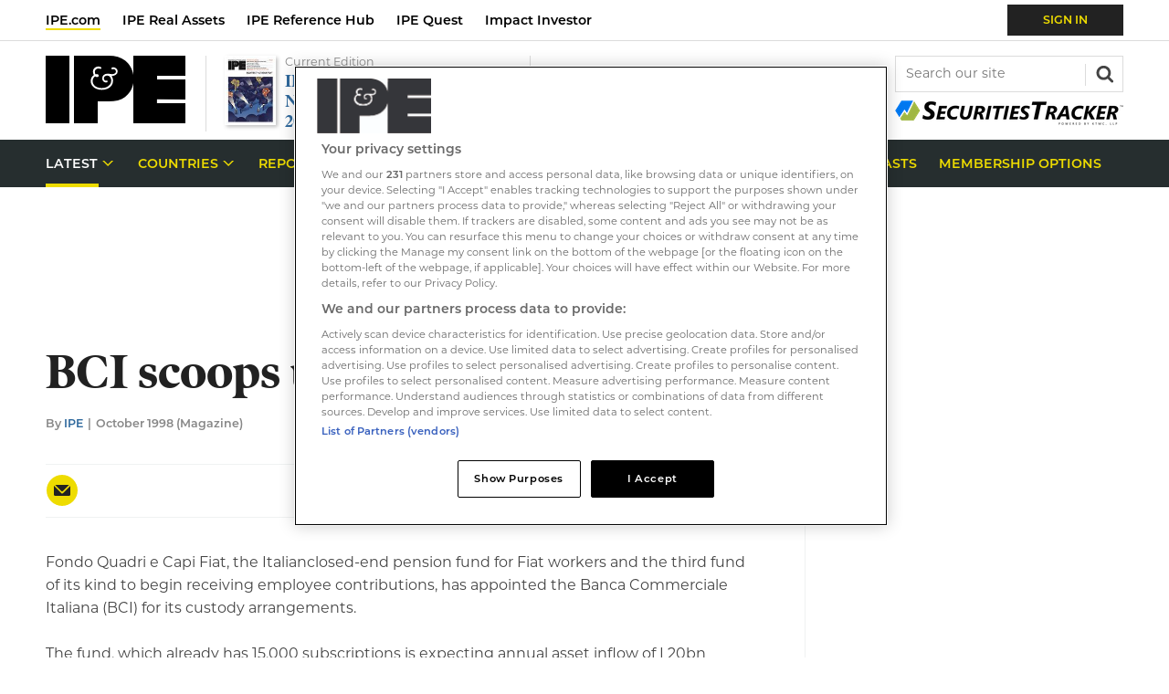

--- FILE ---
content_type: text/html; charset=utf-8
request_url: https://www.ipe.com/bci-scoops-up-custody-mandates/11134.article
body_size: 46537
content:

<!DOCTYPE html>
<html lang="en">
<head>
	<meta charset="utf-8">
<link rel="preload" as="style" href="/Magazine/core.css?p=7875617658588229">
<link rel="preload" as="script" href="/Magazine/core.js?p=7875617658588229">
	
    

	
	

<script type="text/javascript">
//Disable OneTrust cookie prompt on embedded AD pages
if (window.location.href.indexOf("/account/MyAccountNavigationIFrame.aspx") !== -1)
{
document.write("<style>#onetrust-consent-sdk { display: none }</style>");
}
</script>

<style type="text/css">
   #cookiePolicy {display: none !important;}
</style>


<link rel="prefetch" href="https://use.typekit.net/omw4zul.css" as="style" crossorigin="anonymous" />

<title>BCI scoops up custody mandates | Features | IPE</title>
<meta name="description" content="" />
<meta name="viewport" content="width=device-width, initial-scale=1" />


<meta name="momentnowdate" content="2026-01-27 12:21:02.442"/>
<meta name="momentlocale" content="en-gb"/>
<meta name="momentlocaleformat" content="D MMMM YYYY"/>
<meta name="momentrelative" content="false"/>
<meta name="momentrelativeformat" content="YYYY,MM,DD"/>
<meta name="momentrelativemorethan" content="10"/>

	
    <meta name="robots" content="noarchive" />
<meta name="pubdate" content="Thu, 01 Oct 1998 00:00 GMT" />
<link rel="canonical" href="https://www.ipe.com/bci-scoops-up-custody-mandates/11134.article" />
<meta name="blockthis" content="blockGA" />
<meta name="showwallpaper" content="true" />
<meta name="navcode" content="50565" />
<meta name="primarynavigation" content="Latest" />
    <meta property="og:title" content="BCI scoops up custody mandates" />
<meta property="og:type" content="Article" />
<meta property="og:url" content="https://www.ipe.com/bci-scoops-up-custody-mandates/11134.article" />
<meta property="og:site_name" content="IPE" />
<meta property="og:description" content="" />
<meta property="og:image:width" content="1024" />
<meta property="og:image:height" content="536" />
<meta property="og:image" content="https://www.ipe.com/Magazine/dest/graphics/social/logo.png?v=1" />
<meta property="og:image:alt" content="IPE" />

<meta property="twitter:card" content="summary_large_image" />
<meta property="twitter:title" content="BCI scoops up custody mandates" />
<meta property="twitter:description" content="" />
<meta property="twitter:image:src" content="https://www.ipe.com/magazine/dest/graphics/social/twitter-logo.png?v=1" />
<meta property="twitter:image:alt" content="IPE" />

	
<link rel="icon" href="/magazine/dest/graphics/favicons/favicon-32x32.png" />
<!--[if IE]><link rel="shortcut icon" href="/magazine/dest/graphics/favicons/favicon.ico" /><![endif]-->
<link rel="apple-touch-icon-precomposed" href="/magazine/dest/graphics/favicons/apple-touch-icon-precomposed.png" />
<meta name="msapplication-TileImage" content="/magazine/dest/graphics/favicons/mstile-144x144.png" />
<meta name="msapplication-TileColor" content="#ffffff" />
	
	<link href="/Magazine/core.css?p=7875617658588229" rel="stylesheet" type="text/css">
<link href="/Magazine/print.css?p=7875617658588229" rel="stylesheet" type="text/css" media="print">


	
<script src="https://cdnjs.cloudflare.com/ajax/libs/jquery/3.4.1/jquery.min.js" integrity="sha256-CSXorXvZcTkaix6Yvo6HppcZGetbYMGWSFlBw8HfCJo=" crossorigin="anonymous" referrerpolicy="no-referrer"></script>
	
<script>var newLang={"more":{"default":"Show more","searchtype":"Show more","searchdates":"Show more"},"less":{"default":"Show fewer","searchtype":"Show fewer","searchdates":"Show fewer"},"show":{"default":"show"},"hide":{"default":"hide"},"caption":{"show":"show caption","hide":"hide caption"},"carousel":{"play":"play slideshow","pause":"pause slideshow"}};</script>
	
	<script type="text/javascript">
					var IPState = {
					
						useripstate: false,
						useripname: ''
						
					};
				</script>
<script type="text/javascript">
          
					window.dataLayer = window.dataLayer || [];
					window.dataLayer.push({'StoryID':'11134'});
					window.dataLayer.push({'StoryFormatProperty':'A'});
					
					window.dataLayer.push({'StoryCategories':'|Mandates - Investors|October-98|Digital|'});
					
					window.dataLayer.push({'StoryLayout':'Standard'});
					window.dataLayer.push({'StoryWidth':'standard width'});
					
					
					window.dataLayer.push({'StoryLayoutCode':'1'});
					
					window.dataLayer.push({'StoryFormatCode':'5'});
					
					window.dataLayer.push({'StoryTypeCode':'6'});
					
					window.dataLayer.push({'StoryCategoriesCodes':'|21|581|32488|'});
					
					window.dataLayer.push({'StoryFullNavPath':'null'});
					       
					window.dataLayer.push({'UserID':undefined});
					window.dataLayer.push({'NavCode':'50565'});
					window.dataLayer.push({'MicrositeNavCode':'-1'});
					window.dataLayer.push({'NavKey':'50158'});
          
          window.dataLayer.push({'NavigationAreaNavCode':'50565'});
          </script>
<script type="text/javascript">
window.dataLayer.push({'AccessQualificationTypeName':'Free access (anonymous users)'});
window.dataLayer.push({'AccessProductCode':'IPE_Digital_Sub'});
window.dataLayer.push({'AccessProductName':'IPE Digital Membership'});
window.dataLayer.push({'AccessCount':'1'});
</script>
<script type="text/javascript">
window.dataLayer.push({'grecaptcha':'6LdF8vonAAAAAD7o_GFdZx7ScY1_ggHdHUmijbXX'});
window.dataLayer.push({'UserStateLoggedIn':'False'});
window.dataLayer.push({'accessGranted':'Granted'}); 
window.dataLayer.push({'Pubcode':'4'});
window.dataLayer.push({'StoryPublicationDate':'01-10-1998'});
window.dataLayer.push({'StoryAuthors':'|IPE|'});
window.dataLayer.push({'NavName':'Latest'});
window.dataLayer.push({'AccessDeniedStoryID':undefined});
window.dataLayer.push({'AccessDeniedTitle':undefined});
window.dataLayer.push({'FullNavPath':'|1|50565|'});

//set default values for logged out users
var gscAssetOwner = 'False';
var gscProductIDs = undefined;
var gscUserStateLoggedIn = 'False';
var gscStoryCategories = '|21|581|32488|';
</script>
	<!-- BEGIN - ENHANCED ADS -->
<style>
.wvc-custom-ad-video-rhc {width: 300px; height: 250px;} /* FIX HEIGHT AND WIDTH FOR VIDEO AD */
#cookiePolicy {bottom: 90px !important;} /* CLEARING SPACE FOR BOTTOM BANNER */
</style>
<!-- END - ENHANCED ADS -->



<link rel="stylesheet" href="https://use.typekit.net/omw4zul.css"/>
<!--  <link rel="stylesheet" href="/ClientOverride/IPE/Databank/databank.css"/> -->

<style>
.grecaptcha-badge { visibility: hidden; }

.masthead .top[role=navigation] .topNav li a.red2-link:after, .masthead .top[role=navigation] .topNav li span.red2-link:after {
    background-color: #cd3616;
}
.masthead .top[role=navigation] .topNav li a.red2-link:hover:after, .masthead .top[role=navigation] .topNav li span.red2-link:hover:after {
    width: calc(100% - 23px);
}
/*dates*/
.grid .spinLayout .meta {
	text-transform: none;
}
.meta{
	text-transform: none;
}

.storyInlinePromo{
	border:1px solid #D7D7D7; 
	background:#F6F8F7; 
	padding: 10px 10px 10px 80px; 
	margin-bottom: 42px;
	}
a .storyInlinePromo p strong{
	color: #2f699d;
}
.storyInlinePromo p{
	color:#212121;
   font-size: 0.9rem;
	line-height: 150%;
	margin-bottom: 0px
}

.storyInlinePromo.data{
	background:#F6F8F7 url("https://d3ese01zxankcs.cloudfront.net/Pictures/web/a/z/a/excel_download2_481062.png") no-repeat 10px 10px  / 56px 41px;
	}
	
/* newsletter dark design */
.newsletterSignup.newsletterDark{
	background: #222;
	color:#FFF;
}
.newsletterSignup.newsletterDark a{
	color:#FFF;
}.newsletterSignup.newsletterDark .form ul li .switch-label {
	color:#FFF;
}
/*
.newsletterSignup.newsletterDark .form ul li input[type=checkbox]:checked+label .switch-toggle {
    background-color: #EBDC49;
}
.newsletterSignup.newsletterDark .form ul li input[type=checkbox]:checked+label .switch-toggle .switch-toggle-handle {
		border-color: #EBDC49;
	 }
*/
.newsletterSignup.newsletterDark .newsletterSignupHead {
	background: #222;
	color:#FFF;x
	border-bottom: 1px solid #636363;
	
}
.newsletterSignup.newsletterDark .newsletterSignupHead h2{
	color:#FFF;
	text-transform: none;
}

@media screen and (max-width: 1023px){ 
	.newsletterSignup.newsletterDark .newsletterSignupHead .email {
		display: none;
	}

}

@media screen and (min-width: 1024px){
.newsletterSignup.newsletterDark .newsletterSignupHead .email {
		background-repeat: no-repeat;
		background-image: url(https://d3ese01zxankcs.cloudfront.net/Pictures/web/q/s/z/newsletterdarktop_759367.png);
		display: inline-block;
		width: 124px;
		height: 129px;
		background-position: 0 0;
		margin-right:10px;
		position: absolute;
		right:0;
		bottom:0;
	
	}
	.newsletterSignup.newsletterDark .newsletterSignupHead {
		position: relative;
	}
	.newsletterSignup.newsletterDark .newsletterSignupHead p{
		width:60%;
	}
}
.newsletterSignup.newsletterDark .newsletterSignupHead .email {
	float: right;
}
.newsletterSignup.newsletterDark .newsletterSignupHead .headInfo {
	margin-left: 10px;
}
/*Corp Nav icon*/

/*.desktopNavigation ul.main {
	position: relative;
}
*/
.desktopNavigation ul.main li.myIPE{
    background: no-repeat url(https://d3ese01zxankcs.cloudfront.net/Pictures/web/h/a/a/location_icon_214030.svgz);
    background-position: right 16px;
    padding-right: 10px;
	float: right;
}

/*remove Newsletter border on article pages*/
 .relatedarticles .newsletterSignup {
	border-top: none;
}


/* START TEMP NEWSLETTER WIDGET */
.newsletterSignup {
	border-top: 2px solid #EBDC49;
}
.newsletterSignup .newsletterSignupHead {
	padding-top: 20px;
}
.newsletterSignup .newsletterSignupHead h2 {
	font-size: 1.125rem;
	line-height: 1.266rem;
}
.newsletterSignup .newsletterSignupHead p {
	line-height: 1.424rem;
}
</style>
<!-- END TEMP NEWSLETTER WIDGET -->
<!--highligt block-->
<style>
@media screen and (min-width: 1024px)
{
	.container>.inner-sleeve:not(#colwrapper) .grid .oneColumn div.full-width-background>.sleeve {
		padding: 30px 40px;
	}
}
.highlight .sleeve .sleeve{
	background: #FFF;
   padding-bottom: 0;
}

.highlight .sleeve .sleeve .subSleeve{
	padding: 20px 20px 0;
	text-align: left;
}
</style>

<!-- Access denied membership -->
<style>
/* Remove pic icon */
	.i-index-overlay-picture-dims, .layoutIcon.pictureLayout:before {
	 	display: none;
	}
/* Access denied membership*/
	.accessContainer .accessMessage{
		position:relative;
	}
	.access-denied-membership{ 
		background-color: #262E2F;
		/*max-width: 521px;*/
		min-width: 300px;
		left: 50%;
		height: 50px;
		position: absolute;
		top: -10px;
		transform: translateX(-50%);
		display: flex;
		justify-content: center;
		align-items: center;
		/* margin: auto 10px; */
		padding: 10px;
	}

	.access-denied-membership:after{
		content: '';
		background-image: url(https://d3ese01zxankcs.cloudfront.net/Pictures/web/f/u/l/arrowblack_428631.svgz);
		background-repeat: no-repeat;
		display: block;
		position: absolute;
		bottom: -35px;
		width: 237px;
		height: 38px;
		background-position: center top;
		left: 50%;
		transform: translateX(-50%);
	}

	.accessContainer .accessMessage .topBlock .access-denied-membership h2{
		color:#eedc00;
		font-size:14.22px;
	}	
	.accessContainer .accessMessage .middleBlock .access-denied-membership-join {
		margin-top: 3em;
	}
	.accessContainer .accessMessage .middleBlock .access-denied-membership-join h1{
		color:#c94916;
	}
	.accessContainer .accessMessage .middleBlock .access-denied-membership-join p {
		font-size: 1.125em;
		line-height:1.28em;
	}

	.accessContainer .accessMessage .middleBlock .access-denied-membership-join ul{
		list-style:none;
	}

	.accessContainer .accessMessage .middleBlock .access-denied-membership-join ul li{
		display: inline-flex;
		line-height: 2rem;
		align-items: center;	
	}
	.accessContainer .accessMessage .middleBlock .access-denied-membership-join ul li svg{
		margin-right:8px;  	
	}
	.accessContainer .accessMessage .bottomBlock .marketing-content-info p {
		font-size:1.125em;
		line-height:1.6em;
	}

	.accessContainer .accessMessage .bottomBlock .marketing-content-info-box-container {
		display: flex;
		justify-content: space-evenly;
		text-align: center;
		align-items: baseline;
		flex-wrap:wrap;
	}
	.accessContainer .accessMessage .bottomBlock .marketing-content-info-box {
		display: flex;
		flex-direction: column;
		align-items: center;
		flex-wrap: wrap;
	}
	.accessContainer .accessMessage .bottomBlock .marketing-content-info h2{
		border: 0;
		margin: 0;
	}
	.accessContainer .accessMessage .bottomBlock .marketing-content-info-box .marketing-content-info-box-title 		{
		font-size: 1em;
		margin: 20px 0;
		font-weight: bold;
	}

	.accessContainer .accessMessage .bottomBlock	.membership-testimonials-box {
		display: flex;
		padding:0;
		align-items: center;
		justify-content:center;
	}
	.accessContainer .accessMessage .bottomBlock	.membership-testimonials-box-info{
		max-width:504px;
		width:100%;
	}
	.accessContainer .accessMessage .bottomBlock	.membership-testimonials-box-info h3{
		font-size:1.125em;
	}
	.accessContainer .accessMessage .bottomBlock .membership-testimonials-box .testimonial-backquote {
    display: flex;
    align-items: baseline;
	 color:#b6b6b6;
	
	}
	.accessContainer .accessMessage .bottomBlock .membership-testimonials-box .testimonial-backquote	.testimonial-author {
		margin-left: 11px;
	}

	.accessContainer .accessMessage .bottomBlock .membership-testimonials-benefits{
		margin: 23px;
		text-align: center;
	}
	.accessContainer .accessMessage .bottomBlock .membership-testimonials-benefits a.button{
		background-color:#fff;
		color:#2F699D;
		text-transform:uppercase;
		box-shadow: 0 10px 16px 0 rgb(0 0 0 / 10%), 0 6px 20px 0 rgb(0 0 0 / 9%);
		transition: all 0.5s ease;
		padding: 15px;
	}

	.accessContainer .accessMessage .bottomBlock .membership-testimonials-benefits a.button:hover{
		transform: scale(1.05);
		background-color: #ffffff;
	}
	@media screen and (min-width: 768px) {
		.accessContainer .accessMessage .middleBlock .access-denied-membership-join {
			margin-top: 1.875em;
		}
		.accessContainer .accessMessage .middleBlock .access-denied-membership-join ul li{
			margin-right:40px;
		}
		.accessContainer .accessMessage .middleBlock .access-denied-membership-join p {
		font-size: 1.4em;
	 
	}
		.accessContainer .accessMessage .bottomBlock .marketing-content-info h2 {
			font-size:1.8em;
		}
		.accessContainer .accessMessage .bottomBlock .marketing-content-info{
			padding:30px 70px;
		}
		.accessContainer .accessMessage .bottomBlock	.membership-testimonials-box {
			padding: 0 70px;
		}
	}
	@media screen and (min-width: 1024px){
		.accessContainer .accessMessage .bottomBlock .marketing-content-info h2 {
			justify-content: center;
		}	
		.accessContainer .accessMessage .bottomBlock .marketing-content-info-box .marketing-content-info-box-title{
			margin-bottom: 0;
		}
		.accessContainer .accessMessage .bottomBlock .membership-testimonials-box .membership-testimonials-box-img img{
			width:100%;
			float:unset;
			padding-top: 0;
			padding-right: 10px;
		}
	}
</style>
<!-- Access denied membership end -->


<!-- Access messaging styles 2020 -->
<style type="text/css">
.accessContainer .accessMessage .topBlock {
	padding-bottom: 10px;
}
.accessContainer .accessMessage .topBlock h2 {
	text-transform: uppercase;
	font-size: 0.79rem;
	color: #222;
}
.accessContainer .accessMessage .topBlock p {
	color: #222;
	font-size: 0.79rem;
	line-height: 1.424rem;
}
.accessContainer .accessMessage .topBlock p a {
	font-weight: 600;
	text-transform: uppercase;
	display: block;
}
.accessContainer .accessMessage .middleBlock {
	padding: 15px;
	text-align: center;
}
.accessContainer .accessMessage .middleBlock h2 {
	font-size: 1.602rem;
	line-height: 2.027rem;
	margin-bottom: 6px;
}
.accessContainer .accessMessage .middleBlock h2 span {
	color: #C74A1B;
}
.accessContainer .accessMessage .middleBlock h3 {
	font-family: montserrat,sans-serif;
	font-size: 0.889rem;
	line-height: 1.424rem;
	color: #444;
	font-weight: 400;
}
.accessContainer .accessMessage .middleBlock h3 span {
	color: #C74A1B;
	display: block;
}
.accessContainer .accessMessage .middleBlock p {
	margin-bottom: 10px;
	line-height: 1.602rem;
}
.accessContainer .accessMessage .middleBlock p a.button {
	font-size: 1.125rem;
	line-height: 1.424rem;
	padding: 15px 30px;
	margin-bottom: 24px;
	margin-top: 15px;
	box-shadow: 0 10px 16px 0 rgba(0,0,0,0.1),0 6px 20px 0 rgba(0,0,0,0.09);
	transition: all 0.5s ease;
}
.accessContainer .accessMessage .middleBlock p a.button:hover:not(.disabled) {
	transform: scale(1.05);
	background-color: #eedc00;
	color: #212121;
}
.accessContainer .accessMessage .middleBlock .note {
	font-size: 0.79rem;
	line-height: 1.125rem;
}
.accessContainer .accessMessage .bottomBlock {
	margin-top: 20px;
}
.accessContainer .accessMessage .bottomBlock img {
	display: none;
}
.accessContainer .accessMessage .bottomBlock h2 {
	font-size: 1.602rem;
	line-height: 2.027rem;
	border-bottom: 1px solid #dcdcdc;
	padding-bottom: 20px;
	margin-bottom: 20px;
	text-align: center;
}
.accessContainer .accessMessage .bottomBlock ol {
	list-style: none;
	counter-reset: counter;
	padding-left: 0!important;
}
.accessContainer .accessMessage .bottomBlock ol li {
	counter-increment: counter;
	padding-left: 38px;
	position: relative;
	font-weight: 600;
	color: #212121;
}
.accessContainer .accessMessage .bottomBlock ol li:before {
	content: counter(counter);
	position: absolute;
	left: 0;
	top: 0;
	color: #C74A1B;
	font-weight: 600;
	font-size: 1.802rem;
}
@media screen and (min-width: 768px) {
.accessContainer .accessMessage .topBlock {
	padding-bottom: 19px;
}
.accessContainer .accessMessage {
	padding-top: 30px;
	padding-bottom: 30px;
}
.accessContainer .accessMessage .topBlock h2 {
	font-size: 1rem;
}
.accessContainer .accessMessage .topBlock p {
	font-size: 1rem;
	line-height: 1.602rem;
}
.accessContainer .accessMessage .topBlock p a {
	display: inline;
}
.accessContainer .accessMessage .middleBlock {
	padding: 30px 70px;
}
.accessContainer .accessMessage .middleBlock h2 {
	font-size: 2.027rem;
	line-height: 2.566rem;
	margin-bottom: 16px;
}
.accessContainer .accessMessage .middleBlock h3 {
	font-size: 1.125rem;
	line-height: 1.602rem;
}
.accessContainer .accessMessage .middleBlock .note {
	font-size: 0.889rem;
}
.accessContainer .accessMessage .bottomBlock {
	margin-top: 40px;
}
.accessContainer .accessMessage .bottomBlock h2 {
	margin-bottom: 30px;
}
.accessContainer .accessMessage .bottomBlock ol li {
	padding-bottom: 6px;
}
}
@media screen and (min-width: 1024px) {
.accessContainer .accessMessage .bottomBlock h2 {
	font-size: 2.027rem;
	line-height: 2.566rem;
	display: flex;
	text-align: left;
	margin-bottom: 30px;
}
.accessContainer .accessMessage .bottomBlock img {
	display: inline;
	float: right;
	width: 35%;
	padding-top: 30px;
}
}
</style>
<!-- END Access messaging styles 2020 -->



<!-- START style for HTML messaging -->
<style type="text/css">
/* Start BF styes*/
div.access-message .IPEbrand.blackFriday{
	background-color: #262E2F;
}
div.access-message .IPEbrand.blackFriday .registration h2 {
	color: #FFF;
}
div.access-message .IPEbrand.blackFriday .registration p {
	color: #FFF;
}

/* end BF styes*/

div.access-message .IPEbrand {
	background-color: #F0F2F2;
	border-top: 10px solid #EEDC00;
	border-bottom: 1px solid #DCDCDC;
	padding: 0;
	position: relative;
}


#story div.access-message .IPEbrand {
	width: 100vw;
	margin-left: calc(-50vw + 50%);
}
/* sale */
div.access-message.sale .IPEbrand {
		border-top: 10px solid #b70606;
}
div.access-message.sale .IPEbrand .registration .content-close-block-trigger {
 background-color: #b70606;
}
div.access-message.sale .IPEbrand .registration h2 span {
	color: #b70606;
}

div.access-message .IPEbrand .registration {
	margin: auto;
	max-width: 1220px;
	padding: 15px 10px 0 10px;
	position: relative;
}
div.access-message.content-close-block .IPEbrand .registration .sleeve {
	text-align: center;
}
div.access-message .IPEbrand .registration h2 span {
	color: #C74A1B;
}
div.access-message .IPEbrand .registration p {
	font-size: 0.79rem;
	line-height: 1.125rem;
	font-weight: 600;
}
div.access-message .IPEbrand .registration p.noMargin {
	margin-bottom: 0;
}
div.access-message .IPEbrand .registration p a.button {
	font-size: 0.889rem;
	line-height: 1.125rem;
	padding: 15px 30px;
	margin-bottom: 24px;
	box-shadow: 0 10px 16px 0 rgba(0,0,0,0.1),0 6px 20px 0 rgba(0,0,0,0.09);
	transition: all 0.5s ease;
}
div.access-message .IPEbrand .registration p a.button:hover {
	transform: scale(1.05);
	background-color: #eedc00;
	color: #212121;
}
div.access-message .IPEbrand .registration .content-close-block-trigger {
	position: absolute;
	top: -21px;
	right: 20px;
	background-color: #EEDC00;
	padding: 2px 18px 2px 6px;
	color: #212121;
	font-size: 0.624rem;
	font-weight: 600;
	text-transform: uppercase;
	background: #EEDC00 url(https://di9t1lskscf5b.cloudfront.net/pictures/web/v/v/i/html_message_close_581777.svgz) no-repeat 88%;
}
.grid .oneColumn div.access-message .IPEbrand .registration img {
	max-width: 438px;
	float: right;
}

@media screen and (min-width: 1024px){
	div.access-message .IPEbrand .registration{
	padding: 26px 20px 0 20px;
}
	.grid .oneColumn div.access-message .IPEbrand .registration .sleeve 
	 {
		width: 60%;
		text-align: left;
	}
	.grid .oneColumn div.access-message .IPEbrand .registration h2 {
	font-size: 2.027rem;
	line-height: 2.566rem;
}
	div.access-message .IPEbrand .registration p {
	font-size: 0.889rem;
	line-height: 1.424rem;
}
	 .grid .oneColumn div.access-message .IPEbrand .registration {
		background: url(https://d3ese01zxankcs.cloudfront.net/Pictures/876xAny/P/web/c/r/y/ipe_promo2_27214.png) no-repeat 98% bottom;
		background-size: 438px 232px;
	}
	
	.grid .oneColumn div.access-message .IPEbrand .registration.email .sleeve 
	 {
		width: 75%;
		text-align: left;
	}	
	
	
	.grid .oneColumn div.access-message .IPEbrand .registration.netherlandsEmail {
		background: url(https://d3ese01zxankcs.cloudfront.net/Pictures/480xAny/P/web/e/h/c/netherlands_email_preview_473473.png) no-repeat 98% bottom;
		background-size: 266px 183px;
	}
		.grid .oneColumn div.access-message .IPEbrand .registration.nordicEmail {
		background: url(https://d3ese01zxankcs.cloudfront.net/Pictures/480xAny/P/web/e/h/c/netherlands_email_preview_473473.png) no-repeat 98% bottom;
		background-size: 266px 183px;
	}
		.grid .oneColumn div.access-message .IPEbrand .registration.UKEmail {
		background: url(https://d3ese01zxankcs.cloudfront.net/Pictures/480xAny/P/web/e/h/c/netherlands_email_preview_473473.png) no-repeat 98% bottom;
		background-size: 266px 183px;
	}
		.grid .oneColumn div.access-message .IPEbrand .registration.ESGEmail {
		background: url(https://d3ese01zxankcs.cloudfront.net/Pictures/480xAny/P/web/e/h/c/netherlands_email_preview_473473.png) no-repeat 98% bottom;
		background-size: 266px 183px;
	}
		.grid .oneColumn div.access-message .IPEbrand .registration.DACHEmail {
		background: url(https://d3ese01zxankcs.cloudfront.net/Pictures/480xAny/P/web/e/h/c/netherlands_email_preview_473473.png) no-repeat 98% bottom;
		background-size: 266px 183px;
	}
		.grid .oneColumn div.access-message .IPEbrand .registration.premiumEmail {
		background: url(https://d3ese01zxankcs.cloudfront.net/Pictures/480xAny/P/web/e/h/c/netherlands_email_preview_473473.png) no-repeat 98% bottom;
		background-size: 266px 183px;
	}
}

/* style for story message 
https://d3ese01zxankcs.cloudfront.net/Pictures/480xAny/P/web/c/r/y/ipe_promo2_27214.png

https://di9t1lskscf5b.cloudfront.net/pictures/876xAny/P/web/t/d/c/ipe_registration_861636.png */
#story div.access-message {
	margin-bottom: 40px;
}


#story div.access-message .story-counter {
	color: #C74A1B;;
	margin: 0;
	font-size: .79rem;
}

@media screen and (min-width: 1024px){


	#story div.access-message .IPEbrand .registration .sleeve  {
		width: 60%;
		text-align: left;
	}
	#story div.access-message .IPEbrand .registration h2 {
	font-size: 2.027rem;
	line-height: 2.566rem;
	}

	#story div.access-message .IPEbrand .registration {
		background: url(https://di9t1lskscf5b.cloudfront.net/pictures/876xAny/P/web/t/d/c/ipe_registration_861636.png) no-repeat 98% bottom;
		background-size: 438px 232px;
	}
	
	#story div.access-message .story-counter {
	font-size: 1.125rem;
	}
}
</style>
<!-- END style for HTML messaging -->
<!-- BEGIN Sponsor logo under search -->
<style>

.mast-sponsor {
display:none;
}
@media screen and (min-width: 1024px){

 .masthead .mast>.inner-sleeve {
position:relative;
}
/*
.masthead .mastheadSearch form .text {
border: 1px solid #888888;
}
.mast-sponsor {
position: absolute;
right: 20px;
bottom: -6px;
display: flex;
align-items: center;
}
.mast-sponsor .mast-sponsor-text{
font-size:12px;
color:#868686;
margin-right: 8px;
margin-bottom:3px;
}*/

.mast-sponsor {
	 position: absolute;
	 right: 20px;
	 bottom: 10px; 
	 display: flex;
    align-items: center;			
	 }
	 
 .mast-sponsor  .mast-sponsor-text{
	 font-size:12px;
	 color:#888;
    margin-right: 8px;
	 margin-bottom:-4px; 
 }
}
</style>

<!-- Access denied page styling start -->
<style>
.access-denied-membership-join .list-subscriptions{
	display: flex;
	flex-direction: column;
}
.access-denied-membership-join .list-subscriptions .list-subscriptions-headline {
	font-size: 1.125rem;
	font-weight: bold;
	color: #222;
	margin-bottom: 27px;
	margin-top: 27px;
}
.access-denied-membership-join .list-subscriptions .list-subscriptions-item {

	display: inline-block;
	min-width: 240px;
	border: solid 1px #DCDCDC;
	margin: 0 auto;
}
.access-denied-membership-join .list-subscriptions .list-subscriptions-item:not(:last-child) {
	border-bottom: 0 none;
}
.access-denied-membership-join .list-subscriptions .list-subscriptions-item a {
	color: #222;
	font-size: 1rem;
	line-height: 1.802rem;
	display: block;
	padding: 4px 0 2px;
	transition: color 0.5s ease, background-color 0.5s ease;
}
.access-denied-membership-join .list-subscriptions .list-subscriptions-item a:hover {
	color: #0B9100;
	background: url('https://d3ese01zxankcs.cloudfront.net/Pictures/web/e/e/f/accessdeniedpageitemnotselected_769847.svg') 9px center no-repeat transparent;
	text-decoration:none;
}
.access-denied-membership-join .list-subscriptions .list-subscriptions-item a.selected {
	color:#fff;
	background: url('https://d3ese01zxankcs.cloudfront.net/Pictures/web/e/e/f/accessdeniedpageitemselected_616286.svg') 9px center no-repeat #0B9100;
}
.access-denied-membership-join .list-subscriptions .list-subscriptions-item a.selected:hover {
}
.access-denied-membership-join .button.disabled{
	color:#888;
	background-color: #DCDCDC;
	cursor: default;
}
</style>
<!-- Access denied page styling end --><style type="text/css">.inline_image img[width][height]:not(.zoomable-image) {contain: unset;}</style>


<!-- GSC - Function-->
<script>  
  window.gsc=window.gsc||function(){
    (gsc.q=gsc.q||[]).push(arguments)
  };
gsc('params', {
       userState: gscUserStateLoggedIn,
		 StoryCategories: gscStoryCategories,
		 assetOwner: gscAssetOwner,
		 productIDs: gscProductIDs
    })
</script>




<script type='text/javascript'>
  window.googletag = window.googletag || {cmd: []};
 
  (function() {
    var gads = document.createElement('script');
    gads.async = true;
    gads.type = 'text/javascript';
    var useSSL = 'https:' == document.location.protocol;
    gads.src = (useSSL ? 'https:' : 'http:') +
    '//www.googletagservices.com/tag/js/gpt.js';
    var node = document.getElementsByTagName('script')[0];
    node.parentNode.insertBefore(gads, node);
  })()
  ;

</script>

<script type='text/javascript'>

function updateContentFromDataLayer(selector, value) {
    return document.querySelector(selector).innerText = getArrayVal(value)
}

  function getArrayVal(keyVal) {
    for (var i = 0; i < window.dataLayer.length; i++) {
      if (dataLayer[i][keyVal] !== undefined) {
        return dataLayer[i][keyVal];
      }
    }
  }
  
  function getFullNavPath() {
    if(getArrayVal('FullNavPath') !== undefined) {
    	getArrayVal('FullNavPath').split('|').join(' ').trim();
	 }
  }
  function isMicrosite() {
    return document.body.classList.contains('microsite')
  }


//IPE disable
//  var showwallpaper;document.querySelector('meta[name="showwallpaper"]')&&(showwallpaper=document.querySelector('meta[name="showwallpaper"]').content);


//var ChromeBlockAdsBelowAndIncludingVersion = 68;
//var ChromeVer = (navigator.userAgent).match(/Chrome\/([0-9]*)/);
//if (!(ChromeVer) || (ChromeVer && Number(ChromeVer[1]) > ChromeBlockAdsBelowAndIncludingVersion))
//{

var gptAdSlots = {};

  googletag.cmd.push(function() {

    // Define a size mapping object. The first parameter to addSize is
    // a viewport size, while the second is a list of allowed ad sizes.

    var mapMpu = googletag.sizeMapping().
    // 320, 0
    addSize([320, 0], [[300, 250]]).
    // 768, 0
    addSize([768, 0], [[300, 250]]).
    // 1024, 0
    addSize([1024, 0], [[300, 250]]).build();

    var mapHpuMpu = googletag.sizeMapping().
    // 320, 0
    addSize([320, 0], [[300, 250]]).
    // 768, 0
    addSize([768, 0], [[300, 250]]).
    // 1024, 0
    addSize([1024, 0], [[300, 250],[300, 600]]).build();

    var mapLB = googletag.sizeMapping().
    // 320, 0
    addSize([320, 0], [[300,50]]).
    // 768, 0
    addSize([768, 0], [[728,90]]).
    // 1024, 0
    addSize([1024, 0], [[728,90]]).build();

    var mapWallpaper = googletag.sizeMapping().
    addSize([0, 0], []).
    // 1220, 0
    addSize([1220, 0], [1,1]).build();
	 

    googletag.defineSlot('/22424289088/AdvertA_IPE', [300, 250], 'div-gpt-ad-A').defineSizeMapping(mapHpuMpu).addService(googletag.pubads()); 
	 googletag.defineSlot('/22424289088/AdvertB_IPE', [300, 250], 'div-gpt-ad-B').defineSizeMapping(mapMpu).addService(googletag.pubads());	 
		  
		  
///	 AdvertMastSearch

	 var mapMastSearch = googletag.sizeMapping().
    // 320, 0
    addSize([320, 0], []).
    // 768, 0
    addSize([768, 0], [[110,30]]).
    // 1024, 0
    addSize([1024, 0], [[110,30]]).build();

	googletag.defineSlot('/22424289088/AdvertMastSearch_IPE', [110,30], 'div-gpt-ad-MastSearch').defineSizeMapping(mapMastSearch).addService(googletag.pubads());

	googletag.defineSlot('/22424289088/AdvertBelowNav_IPE', [728, 90], 'div-gpt-ad-MastLB').defineSizeMapping(mapLB).addService(googletag.pubads()); 
    googletag.defineSlot('/22424289088/AdvertStoryRelated_IPE', [300, 250], 'div-gpt-ad-StoryRelated').defineSizeMapping(mapHpuMpu).addService(googletag.pubads());
    googletag.defineSlot('/22424289088/AdvertStoryComments_IPE', [300, 250], 'div-gpt-ad-StoryComments').defineSizeMapping(mapHpuMpu).addService(googletag.pubads());
    googletag.defineSlot('/22424289088/AdvertStoryMore_IPE', [300, 250], 'div-gpt-ad-StoryMore').defineSizeMapping(mapHpuMpu).addService(googletag.pubads());
    googletag.defineSlot('/22424289088/AdvertStoryAudioTop_IPE', [300, 250], 'div-gpt-ad-VideoAudioTop').defineSizeMapping(mapHpuMpu).addService(googletag.pubads());
    googletag.defineSlot('/22424289088/AdvertStoryAudioRight_IPE', [300, 250], 'div-gpt-ad-VideoAudioRight').defineSizeMapping(mapHpuMpu).addService(googletag.pubads());
    googletag.defineSlot('/22424289088/AdvertStoryAttachments_IPE', [300, 250], 'div-gpt-ad-StoryAttachments').defineSizeMapping(mapMpu).addService(googletag.pubads());


//IPE wallpaper disable TEMP
//gptAdSlots['Wallpaper'] = googletag.defineOutOfPageSlot('/22424289088/Wallpaper_IPE', 'div-gpt-ad-wallpaper').defineSizeMapping(mapWallpaper).addService(googletag.pubads()).setTargeting('url', document.location.pathname);
	


//START - Ads - Bottom leaderboard float
    var mapFooterFloat = googletag.sizeMapping().
    addSize([0, 0], []).
    addSize([768, 0], [1,1]).build();
	 
	var mapFooterFloatMobile = googletag.sizeMapping().
    addSize([0, 0], [1,1]).
    addSize([768, 0], []).build();
  
	googletag.defineOutOfPageSlot('/22424289088/AdvertFooterFloat_IPE', 'div-gpt-ad-bottomFloat').defineSizeMapping(mapFooterFloat).addService(googletag.pubads());
	googletag.defineOutOfPageSlot('/22424289088/AdvertFooterFloatMobile_IPE', 'div-gpt-ad-bottomFloatMobile').defineSizeMapping(mapFooterFloatMobile).addService(googletag.pubads());
//END - Ads - Bottom leaderboard float



    //Targetting keypairs


    googletag.pubads().setTargeting("navcode",getArrayVal('NavCode'));
    googletag.pubads().setTargeting('storycode', getArrayVal('StoryID'));
    //determine subscription status based on active products being present - i.e. var is not undefined.
    googletag.pubads().setTargeting('isSubscriber', getArrayVal('PartyActiveProductIds') ? 'True' : 'False');
    googletag.pubads().setTargeting('isLoggedIn', getArrayVal('loggedIn'));
	googletag.pubads().setTargeting('FullNavPath', getFullNavPath());
	googletag.pubads().setTargeting('isMicrosite', isMicrosite());
	googletag.pubads().setTargeting('MicrositeNavCode', getArrayVal('MicrositeNavCode'));

    googletag.pubads().collapseEmptyDivs();


	

//Lazy load
  googletag.pubads().enableLazyLoad({

    fetchMarginPercent: 5,  // 
    renderMarginPercent: 5,  // 
    mobileScaling: 0.0  // 
  });
  

/*
///IPE TEMP
googletag.pubads().addEventListener("slotRenderEnded",function(a){a.slot.getSlotElementId()!=gptAdSlots['Wallpaper'].getSlotElementId()||a.isEmpty||(document.querySelector(".wallpaper-ad[data-site-width-1024]")&&(document.body.className+=" site-width-1024"),"true"===showwallpaper&&(document.body.className+=" wallpaper-applied"))});
*/

	 //googletag.pubads().setRequestNonPersonalizedAds(1);
	 //No longer supported
	 //googletag.pubads().setCookieOptions(1);
 googletag.enableServices();
	
	
	
  });
  

/* IPE
window.addEventListener('message', receiveMessage, false);

function receiveMessage(event) {
  if(event.data == 'wallpaper-fireplace') document.body.className+=" wallpaper-fireplace";
  if(document.body.className.match('wallpaper-fireplace')) {
     var mastHeight = document.querySelector('#masthead').offsetHeight,
     wallpaperElement = document.querySelector('.wallpaper-ad').getElementsByTagName('div')[0];
     wallpaperElement.style.top = mastHeight + 'px'
  }
}
*/

//chrome v68 block
//}

</script>

<script>
  function getDataLayerVal(keyVal) {
    for (var i = 0; i < window.dataLayer.length; i++) {
      if (dataLayer[i][keyVal] !== undefined) {
        return dataLayer[i][keyVal];
      }
    }
  }
</script>

	

<script>
	var EnhancedAdvertisingConfig = {};
</script>

<!--Global Enhanced Adverts JSON definition from PAGETEXT-->
<script>
EnhancedAdvertisingConfig = {
"Refresh":false,
"RefreshDelaySecondsDefaultDesktop":30,
"RefreshDelaySecondsDefaultMobile":30,

"StoryDynamicSlotsAddGroupsAll":"Ads,Widgets", 
"StoryDynamicSlotsAddGroupsInline":"", 
"StoryDynamicSlotsAddGroupsRHC":"",
"StoryDynamicSlotsRemoveGroupsAll":"", 
"StoryDynamicSlotsRemoveGroupsInline":"", 
"StoryDynamicSlotsRemoveGroupsRHC":"",

"StoryDynamicSlotsRepeat":true,
"StoryDynamicSlotsDesktopMaxInlineSlots":2,
"StoryDynamicSlotsMobileMaxInlineSlots":2,

"StoryDynamicSlotsDesktopMaxRHCSlots":6,
"StoryDynamicSlotsDesktopElementSpacingFirst":3,
"StoryDynamicSlotsMobileElementSpacingFirst":3,
"StoryDynamicSlotsDesktopElementSpacing":4,
"StoryDynamicSlotsMobileElementSpacing":4,

"GAMAdUnitSizesInlineMobileDefault":[[300,250]], // less than 1024 width
"GAMAdUnitSizesInlineDesktopDefault":[[300,250]],
"GAMAdUnitSizesRHCDefault":[[300,250],[300,600]],

"RHCMinHeightForSlotInsert":250,
"RHCMinHeightForStickyAd":300,

"CollapseEmptyDivs":true,

"Slots":[
	{
		"Type":"GAMAdvert",
		"Position":"PreferRight",
		"Group":"Ads",
		"AdUnit":"/22424289088/AdvertA_IPE",
		"RefreshDelaySeconds":30,
		"Sticky":false,
		"Repeat":false,
		"Refresh":true,
		"InsertIfNoRHCSpace":true,
		"NoBackfill":true,
		"AdUnitSizesInline":[[300,600],[300,250]], //not required after hotfix
		"AdUnitSizesInlineDesktop":[[300,600],[300,250]],
		"AdUnitSizesInlineMobile":[[300,600],[300,250]],
		"AdUnitSizesRHC":[[300,600],[300,250]],
		"ExtraHTML":"<div class=\"ad-text\"><!--Advert--></div>",
		"MinHeight":250
	},
	{
		"Type":"GAMAdvert",
		"Position":"Right",
		"Group":"Ads",
		"AdUnit":"/22424289088/AdNativeVideo_IPE",
		"RefreshDelaySeconds":30,
		"Sticky":false,
		"Repeat":false,
		"Refresh":false,
		"InsertIfNoRHCSpace":true,
		"NoBackfill":true,
		"AdUnitSizesInline":[300,250],
		"AdUnitSizesInlineDesktop":[[300,250]],
		"AdUnitSizesInlineMobile":[[300,250]],
		"AdUnitSizesRHC":[300,250],
		"CSSClass":"wvc-custom-ad-video-rhc",
		"ExtraHTML":"<div class=\"ad-text\"><!--Advert--></div>",
		"MinHeight":250
	},
	{
		"Type":"CustomContent",
		"Position":"Right",
		"Sticky":false,
		"Group":"Widgets",
		"Repeat":false,
		"InsertIfNoRHCSpace":true,
		"HTML":"<div class=\"tab-widget-5\" data-ajax-load-content=\"\" data-cache-bust=\"true\" data-url=\"/ajax/most\"></div>",
		"CustomEventName":"MostPopularWidgetInit",
		"Javascript":function(elem,container,slotconfig,adcounter,counter,repeat){
			$(window).trigger("abacus:readjusrhcheight",[event, elem]);
		},
		"CSSClass":"wvc-custom-widget-mostpopular",
		"MinHeight":370
	},
	{
		"Type":"GAMAdvert",
		"Position":"Right",
		"Group":"Ads",
		"AdUnit":"/22424289088/AdvertB_IPE",
		"RefreshDelaySeconds":30,
		"Sticky":true,
		"Repeat":false,
		"Refresh":true,
		"NoBackfill":true,
		"InsertIfNoRHCSpace":true,
		"AdUnitSizesInline":[300,250],
		"AdUnitSizesInlineDesktop":[[300,250]],
		"AdUnitSizesInlineMobile":[[300,250]],
		"AdUnitSizesRHC":[[300,600],[300,250]],
		"ExtraHTML":"<div class=\"ad-text\"><!--Advert--></div>",
		"MinHeight":250
	},
	{
		"Type":"GAMAdvert",
		"Position":"Right",
		"Group":"Ads",
		"AdUnit":"/22424289088/AdvertB_IPE",
		"RefreshDelaySeconds":30,
		"Sticky":true,
		"Repeat":true,
		"Refresh":true,
		"NoBackfill":true,
		"InsertIfNoRHCSpace":false,
		"AdUnitSizesInline":[300,250],
		"AdUnitSizesInlineDesktop":[[300,250]],
		"AdUnitSizesInlineMobile":[[300,250]],
		"AdUnitSizesRHC":[[300,600],[300,250]],
		"ExtraHTML":"<div class=\"ad-text\"><!--Advert--></div>",
		"MinHeight":250
	},
	{
		"Type":"GAMAdvert",
		"Position":"Inline",
		"Group":"Ads",
		"AdUnit":"/22424289088/AdvertB_IPE",
		"RefreshDelaySeconds":30,
		"Repeat":true,
		"Refresh":true,
		"NoBackfill":true,
		"AdUnitSizesInline":[300,250],
		"AdUnitSizesInlineDesktop":[[300,250]],
		"AdUnitSizesInlineMobile":[[300,250]],
		"ExtraHTML":"<div class=\"ad-text\"><!--Advert--></div>",
		"MinHeight":269
	}
],

"Overrides":[

	{
	//If Category="Slots (all) - Off"
		"Conditions":"StoryCategoriesCodes-32333",
		//"Operator":"And", //optional - default AND
		"Settings":{
			"RemoveGroupsAll":"Ads,Widgets"
		}
	},
	{
	//If Category="Slots (RHC) - Off"
		"Conditions":"StoryCategoriesCodes-32334",
		"Settings":{
			"RemoveGroupsRHC":"Ads,Widgets"
		}
	},
	{
	//If Category="Slots (inline) - Off"
		"Conditions":"StoryCategoriesCodes-32335",
		"Settings":{
			"RemoveGroupsInline":"Ads,Widgets"
		}
	},
	{
	//If Category="Advert slots (all) - Off"
		"Conditions":"StoryCategoriesCodes-32336",
		"Settings":{
			"RemoveGroupsAll":"Ads"
		}
	},
	{
	//If Category="Advert slots (RHC) - Off"
		"Conditions":"StoryCategoriesCodes-32337",
		"Settings":{
			"RemoveGroupsRHC":"Ads"
		}
	},
	{
	//If Category="Advert slots (inline) - Off"
		"Conditions":"StoryCategoriesCodes-32338",
		"Settings":{
			"RemoveGroupsInline":"Ads",
		}
	}
]


//chrome block
/*
};

var ChromeVer = (navigator.userAgent).match(/Chrome\/([0-9]*)/);
if (ChromeVer) {
    if (Number(ChromeVer[1]) <= ChromeBlockAdsBelowAndIncludingVersion)
    {
        EnhancedAdvertisingConfig.StoryDynamicSlotsRemoveGroupsAll = "Ads";
    }
};

var dumArr = {
*/
};</script>

<script>
	$(window).trigger("wvcfe:globalenhancedadvertsinit", [event, EnhancedAdvertisingConfig]);
	(function(w, d) {
	if(window.NodeList && !NodeList.prototype.forEach) {
		NodeList.prototype.forEach = Array.prototype.forEach;
	}
	d.addEventListener('DOMContentLoaded', function(event) {
		if(EnhancedAdvertisingConfig.Slots) {
			var enhAdDebug = false;
			if( localStorage.getItem('enh-ads-debug') == 'true' ) enhAdDebug = true;
			var sp = 'story-inlinecontent-placeholder';
			var supportedTypes = ['gamadvert', 'customcontent'];
			var supportedPositions = ['inline', 'preferright', 'right'];
			var isDesktopResolution = w.matchMedia("screen and (min-width: 1023px)").matches;
			var isStoryFullLayout = d.body.classList.contains('story-full-layout');
			var inlineCounter = 1;
			var rhcCounter = 1;
			var inlineAdCounter = 1;
			var rhcAdCounter = 1;
			var ticking = false;
			$('#story.enhanced-advertising .storytext > div.webonly').each( function(){
				var t = $(this);
				t.replaceWith( t.html() );
			});
			var storyCustomContentPlaceholders = d.querySelectorAll('#story.enhanced-advertising .storytext > *:not(script,style)');
			var maxRHCSlotsToFitIn = 0;
			var matches = function(el, selector) { return (el.matches || el.matchesSelector || el.msMatchesSelector || el.mozMatchesSelector || el.webkitMatchesSelector || el.oMatchesSelector).call(el, selector); };
			var getClosestParent = function(elem, selector) {
				for(; elem && elem !== d; elem = elem.parentNode) {
					if(matches(elem, selector)) {
						return elem;
					}
				}
				return null;
			};

			var storyType = dataLayer ? dataLayer.filter(function(el) { return el && el.StoryTypeCode && el.StoryTypeCode != 'null'; }).map(function(el) { return 'StoryType-' + el.StoryTypeCode; }).join('') : '';
			var storyFormat = dataLayer ? dataLayer.filter(function(el) { return el && el.StoryFormatCode && el.StoryFormatCode != 'null'; }).map(function(el) { return 'StoryFormat-' + el.StoryFormatCode; }).join('') : '';
			var storyLayout = dataLayer ? dataLayer.filter(function(el) { return el && el.StoryLayoutCode && el.StoryLayoutCode != 'null'; }).map(function(el) { return 'StoryLayout-' + el.StoryLayoutCode; }).join('') : '';

			//PWVD-780
			var storyWidth = dataLayer ? dataLayer.filter(function(el) { return el && el.StoryWidth && el.StoryWidth != 'null'; }).map(function(el) { return 'StoryWidth-' + el.StoryWidth; }).join('') : '';

			var storyFullNavPath = dataLayer ? dataLayer.filter(function(el) { return el && el.StoryFullNavPath && el.StoryFullNavPath != 'null'; }).map(function(el) { return el.StoryFullNavPath; }).join('').split('|').filter(function(el) { return el && el != 'null'; }).join('-') : '';
			var storyCategoriesCodes = dataLayer ? dataLayer.filter(function(el) { return el && el.StoryCategoriesCodes && el.StoryCategoriesCodes != 'null'; }).map(function(el) { return el.StoryCategoriesCodes; }).join('').split('|').filter(function(el) { return el && el != 'null'; }).map(function(el) { return 'StoryCategoriesCodes-' + el; }) : [];
			var storyID = dataLayer ? dataLayer.filter(function(el) { return el && el.StoryID && el.StoryID != 'null'; }).map(function(el) { return 'StoryID-' + el.StoryID; }).filter(function(el) { return el && el != 'null' && el != 'StoryID-'; }).join('') : '';
			storyFullNavPath = (storyFullNavPath ? 'StoryFullNavPath-' + storyFullNavPath : '');
			var allDataLayerFilters = storyCategoriesCodes.concat([storyType, storyFormat, storyLayout, storyWidth, storyFullNavPath, storyID]).map(function(m) { return m.toLowerCase(); });

			EnhancedAdvertisingConfig.RHCMinHeightForSlotInsert = (EnhancedAdvertisingConfig.RHCMinHeightForSlotInsert || 800);
			EnhancedAdvertisingConfig.RHCMinHeightForStickyAd = (EnhancedAdvertisingConfig.RHCMinHeightForStickyAd || 250);

			if('Overrides' in EnhancedAdvertisingConfig) {
				if(EnhancedAdvertisingConfig.Overrides) {
					var overrides = EnhancedAdvertisingConfig.Overrides;
					var andOperator = function() {
						return (override.Conditions.toLowerCase().split(',').filter(function(el) { return el && el; }).every(function(el) { return allDataLayerFilters.indexOf(el) != -1; }));
					};
					var orOperator = function(el) {
						return (override.Conditions.toLowerCase().split(',').filter(function(el) { return el && el; }).some(function(el) { return allDataLayerFilters.indexOf(el) != -1; }));
					};
					for(var i = 0, iL = overrides.length; i < iL; i++) {
						var override = overrides[i];
						var operatorFilter;
						if(override.Operator && override.Operator.toLowerCase() == 'and') {
							operatorFilter = andOperator;
						}
						else {
							operatorFilter = orOperator;
						}
						if(operatorFilter()) {
							if('Settings' in override) {
								if(override.Settings) {
									var settings = override.Settings;
									if('AddGroupsAll' in settings && settings.AddGroupsAll && isString(settings.AddGroupsAll)) {
										if(settings.AddGroupsAll.toLowerCase().toLowerCase().indexOf('[all]') != -1) {
											EnhancedAdvertisingConfig.StoryDynamicSlotsAddGroupsAll = '[all]';
										}
										else {
											EnhancedAdvertisingConfig.StoryDynamicSlotsAddGroupsAll += ',' + settings.AddGroupsAll.toLowerCase();
										}
									}
									if('AddGroupsInline' in settings && settings.AddGroupsInline && isString(settings.AddGroupsInline)) {
										if(settings.AddGroupsInline.toLowerCase().toLowerCase().indexOf('[all]') != -1) {
											EnhancedAdvertisingConfig.StoryDynamicSlotsAddGroupsInline = '[all]';
										}
										else {
											EnhancedAdvertisingConfig.StoryDynamicSlotsAddGroupsInline += ',' + settings.AddGroupsInline.toLowerCase();
										}
									}
									if('AddGroupsRHC' in settings && settings.AddGroupsRHC && isString(settings.AddGroupsRHC)) {
										if(settings.AddGroupsRHC.toLowerCase().toLowerCase().indexOf('[all]') != -1) {
											EnhancedAdvertisingConfig.StoryDynamicSlotsAddGroupsRHC = '[all]';
										}
										else {
											EnhancedAdvertisingConfig.StoryDynamicSlotsAddGroupsRHC += ',' + settings.AddGroupsRHC.toLowerCase();
										}
									}
									if('RemoveGroupsAll' in settings && settings.RemoveGroupsAll && isString(settings.RemoveGroupsAll)) {
										if(settings.RemoveGroupsAll.toLowerCase().toLowerCase().indexOf('[all]') != -1) {
											EnhancedAdvertisingConfig.StoryDynamicSlotsRemoveGroupsAll = '[all]';
										}
										else {
											EnhancedAdvertisingConfig.StoryDynamicSlotsRemoveGroupsAll += ',' + settings.RemoveGroupsAll.toLowerCase();
										}
									}
									if('RemoveGroupsInline' in settings && settings.RemoveGroupsInline && isString(settings.RemoveGroupsInline)) {
										if(settings.RemoveGroupsInline.toLowerCase().toLowerCase().indexOf('[all]') != -1) {
											EnhancedAdvertisingConfig.StoryDynamicSlotsRemoveGroupsInline = '[all]';
										}
										else {
											EnhancedAdvertisingConfig.StoryDynamicSlotsRemoveGroupsInline += ',' + settings.RemoveGroupsInline.toLowerCase();
										}
									}
									if('RemoveGroupsRHC' in settings && settings.RemoveGroupsRHC && isString(settings.RemoveGroupsRHC)) {
										if(settings.RemoveGroupsRHC.toLowerCase().toLowerCase().indexOf('[all]') != -1) {
											EnhancedAdvertisingConfig.StoryDynamicSlotsRemoveGroupsRHC = '[all]';
										}
										else {
											EnhancedAdvertisingConfig.StoryDynamicSlotsRemoveGroupsRHC += ',' + settings.RemoveGroupsRHC.toLowerCase();
										}
									}
									if('Repeat' in settings && isBoolean(settings.Repeat)) {
										EnhancedAdvertisingConfig.StoryDynamicSlotsRepeat = settings.Repeat;
									}
									if('DesktopMaxInlineSlots' in settings && isNumberPositiveOrZero(settings.DesktopMaxInlineSlots)) {
										EnhancedAdvertisingConfig.StoryDynamicSlotsDesktopMaxInlineSlots = settings.DesktopMaxInlineSlots;
									}
									if('MobileMaxInlineSlots' in settings && isNumberPositiveOrZero(settings.MobileMaxInlineSlots)) {
										EnhancedAdvertisingConfig.StoryDynamicSlotsMobileMaxInlineSlots = settings.MobileMaxInlineSlots;
									}
									if('DesktopMinRHCSlots' in settings && isNumberPositiveOrZero(settings.DesktopMinRHCSlots)) {
										EnhancedAdvertisingConfig.StoryDynamicSlotsDesktopMinRHCSlots = settings.DesktopMinRHCSlots;
									}
									if('MobileMinRHCSlots' in settings && isNumberPositiveOrZero(settings.MobileMinRHCSlots)) {
										EnhancedAdvertisingConfig.StoryDynamicSlotsMobileMinRHCSlots = settings.MobileMinRHCSlots;
									}
									if('DesktopMaxRHCSlots' in settings && isNumberPositiveOrZero(settings.DesktopMaxRHCSlots)) {
										EnhancedAdvertisingConfig.StoryDynamicSlotsDesktopMaxRHCSlots = settings.DesktopMaxRHCSlots;
									}
									if('MobileMaxRHCSlots' in settings && isNumberPositiveOrZero(settings.MobileMaxRHCSlots)) {
										EnhancedAdvertisingConfig.StoryDynamicSlotsMobileMaxRHCSlots = settings.MobileMaxRHCSlots;
									}
									if('DesktopElementSpacingFirst' in settings && isNumberPositiveOrZero(settings.DesktopElementSpacingFirst)) {
										EnhancedAdvertisingConfig.StoryDynamicSlotsDesktopElementSpacingFirst = settings.DesktopElementSpacingFirst;
									}
									if('MobileElementSpacingFirst' in settings && isNumberPositiveOrZero(settings.MobileElementSpacingFirst)) {
										EnhancedAdvertisingConfig.StoryDynamicSlotsMobileElementSpacingFirst = settings.MobileElementSpacingFirst;
									}
									if('DesktopElementSpacing' in settings && isNumberPositive(settings.DesktopElementSpacing)) {
										EnhancedAdvertisingConfig.StoryDynamicSlotsDesktopElementSpacing = settings.DesktopElementSpacing;
									}
									if('MobileElementSpacing' in settings && isNumberPositive(settings.MobileElementSpacing)) {
										EnhancedAdvertisingConfig.StoryDynamicSlotsMobileElementSpacing = settings.MobileElementSpacing;
									}
									if('RHCMinHeightForSlotInsert' in settings && settings.RHCMinHeightForSlotInsert && isNumberPositive(settings.RHCMinHeightForSlotInsert)) {
										EnhancedAdvertisingConfig.RHCMinHeightForSlotInsert = settings.RHCMinHeightForSlotInsert;
									}
									if('RHCMinHeightForStickyAd' in settings && settings.RHCMinHeightForStickyAd && isNumberPositive(settings.RHCMinHeightForStickyAd)) {
										EnhancedAdvertisingConfig.RHCMinHeightForStickyAd = settings.RHCMinHeightForStickyAd;
									}
									if('CollapseEmptyDivs' in settings && isBoolean(settings.CollapseEmptyDivs)) {
										EnhancedAdvertisingConfig.CollapseEmptyDivs = settings.CollapseEmptyDivs;
									}
								}
							}
						}
					}
				}
			}

			var paragraphThreshold = isDesktopResolution ? EnhancedAdvertisingConfig.StoryDynamicSlotsDesktopElementSpacing : EnhancedAdvertisingConfig.StoryDynamicSlotsMobileElementSpacing;
			var paragraphFirstThreshold = isDesktopResolution ? EnhancedAdvertisingConfig.StoryDynamicSlotsDesktopElementSpacingFirst : EnhancedAdvertisingConfig.StoryDynamicSlotsMobileElementSpacingFirst;
			var maxInlineSlots = isDesktopResolution ? EnhancedAdvertisingConfig.StoryDynamicSlotsDesktopMaxInlineSlots : EnhancedAdvertisingConfig.StoryDynamicSlotsMobileMaxInlineSlots;
			var minRHCSlots = isDesktopResolution ? EnhancedAdvertisingConfig.StoryDynamicSlotsDesktopMinRHCSlots : EnhancedAdvertisingConfig.StoryDynamicSlotsMobileMinRHCSlots;
			var maxRHCSlots = isDesktopResolution ? EnhancedAdvertisingConfig.StoryDynamicSlotsDesktopMaxRHCSlots : EnhancedAdvertisingConfig.StoryDynamicSlotsMobileMaxRHCSlots;

			var allAddGroups = (EnhancedAdvertisingConfig.StoryDynamicSlotsAddGroupsAll ? EnhancedAdvertisingConfig.StoryDynamicSlotsAddGroupsAll : "").split(',').filter(function(f) { return f; }).filter(function(x, i, a) { return a.indexOf(x) === i; });
			var allAddInlineGroups = [].concat(allAddGroups, (EnhancedAdvertisingConfig.StoryDynamicSlotsAddGroupsInline ? EnhancedAdvertisingConfig.StoryDynamicSlotsAddGroupsInline : "").split(',')).map(function(m) { return m.toLowerCase(); }).filter(function(f) { return f; }).filter(function(x, i, a) { return a.indexOf(x) === i; });
			var allAddRHCGroups = [].concat(allAddGroups, (EnhancedAdvertisingConfig.StoryDynamicSlotsAddGroupsRHC ? EnhancedAdvertisingConfig.StoryDynamicSlotsAddGroupsRHC : "").split(',')).map(function(m) { return m.toLowerCase(); }).filter(function(f) { return f; }).filter(function(x, i, a) { return a.indexOf(x) === i; });

			var allRemoveGroups = (EnhancedAdvertisingConfig.StoryDynamicSlotsRemoveGroupsAll ? EnhancedAdvertisingConfig.StoryDynamicSlotsRemoveGroupsAll : "").split(',').filter(function(f) { return f; }).filter(function(x, i, a) { return a.indexOf(x) === i; });
			var allRemoveInlineGroups = [].concat(allRemoveGroups, (EnhancedAdvertisingConfig.StoryDynamicSlotsRemoveGroupsInline ? EnhancedAdvertisingConfig.StoryDynamicSlotsRemoveGroupsInline : "").split(',')).map(function(m) { return m.toLowerCase(); }).filter(function(f) { return f; }).filter(function(x, i, a) { return a.indexOf(x) === i; });
			var allRemoveRHCGroups = [].concat(allRemoveGroups, (EnhancedAdvertisingConfig.StoryDynamicSlotsRemoveGroupsRHC ? EnhancedAdvertisingConfig.StoryDynamicSlotsRemoveGroupsRHC : "").split(',')).map(function(m) { return m.toLowerCase(); }).filter(function(f) { return f; }).filter(function(x, i, a) { return a.indexOf(x) === i; });

			EnhancedAdvertisingConfig.Slots = EnhancedAdvertisingConfig.Slots.map(function(x, i) {
				x.Used = false;
				x.Index = i;
				if('Type' in x) {
					if(supportedTypes.indexOf(x.Type.toString().toLowerCase()) != -1) {
						x.Type = x.Type.toString().toLowerCase();
					}
					else {
						x.Type = 'customcontent';
					}
				}
				else {
					x.Type = 'customcontent';
				}
				if('Position' in x) {
					if(supportedPositions.indexOf(x.Position.toString().toLowerCase()) != -1) {
						x.Position = x.Position.toString().toLowerCase();
					}
					else {
						x.Position = 'inline';
					}
				}
				else {
					x.Position = 'inline';
				}
				if('CSSClass' in x) {
					x.CSSClass = x.CSSClass.toString().split(' ').join(',').split(',').filter(function(e) { return e && e; }).join(' ');
				}
				else {
					x.CSSClass = '';
				}
				if('Group' in x) {
					x.Group = x.Group.toString().split(' ').join(',').split(',').filter(function(e) { return e && e; }).join(',');
				}
				else {
					x.Group = '';
				}
				if('Sticky' in x) {
					if(x.Sticky.toString().toLowerCase() == 'true') {
						x.Sticky = true;
					}
					else {
						x.Sticky = false;
					}
				}
				else {
					x.Sticky = false;
				}
				if('InsertIfNoRHCSpace' in x) {
					if(x.InsertIfNoRHCSpace.toString().toLowerCase() == 'true') {
						x.InsertIfNoRHCSpace = true;
					}
					else {
						x.InsertIfNoRHCSpace = false;
					}
				}
				else {
					x.InsertIfNoRHCSpace = false;
				}
				if('MinHeight' in x) {
					x.MinHeight = parseInt(x.MinHeight.toString());
				}
				else {
					x.MinHeight = 0;
				}
				if('NoBackfill' in x) {
					if(x.NoBackfill.toString().toLowerCase() == 'true') {
						x.NoBackfill = true;
					}
					else {
						x.NoBackfill = false;
					}
				}
				else {
					x.NoBackfill = false;
				}
				if('Refresh' in x) {
					if(x.Refresh.toString().toLowerCase() == 'true') {
						x.Refresh = true;
					}
					else {
						x.Refresh = false;
					}
				}
				else {
					x.Refresh = false;
				}
				if('ExtraHTML' in x) {
					if(x.ExtraHTML.toString()) {
						x.ExtraHTML = x.ExtraHTML.toString();
					}
					else {
						x.ExtraHTML = '';
					}
				}
				else {
					x.ExtraHTML = '';
				}
				if('CustomEventName' in x) {
					if(x.CustomEventName.toString()) {
						x.CustomEventName = x.CustomEventName.toString();
					}
					else {
						x.CustomEventName = '';
					}
				}
				else {
					x.CustomEventName = '';
				}
				if('Javascript' in x) {
					if(x.Javascript) {
						if(typeof x.Javascript === 'function') {
							x.Javascript = x.Javascript;
						}
					}
					else {
						x.Javascript = '';
					}
				}
				else {
					x.Javascript = '';
				}
				if('AdUnit' in x) {
					if(x.AdUnit.toString()) {
						x.AdUnit = x.AdUnit.toString();
					}
					else {
						x.AdUnit = '';
					}
				}
				else {
					x.AdUnit = '';
				}
				if('AdUnitSizesInlineMobile' in x) {
					x.AdUnitSizesInlineMobile = x.AdUnitSizesInlineMobile;
				} else if('GAMAdUnitSizesInlineMobileDefault' in EnhancedAdvertisingConfig) {
					x.AdUnitSizesInlineMobile = EnhancedAdvertisingConfig.GAMAdUnitSizesInlineMobileDefault
				}
				if('AdUnitSizesInlineDesktop' in x) {
					x.AdUnitSizesInlineDesktop = x.AdUnitSizesInlineDesktop;
				} else if('GAMAdUnitSizesInlineDesktopDefault' in EnhancedAdvertisingConfig) {
					x.AdUnitSizesInlineDesktop = EnhancedAdvertisingConfig.GAMAdUnitSizesInlineDesktopDefault;
				}
				if('AdUnitSizesRHC' in x) {
					x.AdUnitSizesRHC = x.AdUnitSizesRHC;
				} else if('GAMAdUnitSizesRHCDefault' in EnhancedAdvertisingConfig) {
					x.AdUnitSizesRHC = EnhancedAdvertisingConfig.GAMAdUnitSizesRHCDefault;
				}
				if('RefreshDelaySeconds' in x) {
					x.RefreshDelaySeconds = parseInt(x.RefreshDelaySeconds.toString(), 10);
				}
				else {
					x.RefreshDelaySeconds = 30;
				}

				return x;
			});

			var storyInlineContent = EnhancedAdvertisingConfig.Slots.filter(function(el) { return el && (el.Position.toLowerCase() == "inline" || ((!isDesktopResolution || isStoryFullLayout) && el.Position.toLowerCase() == "preferright")) && (el.Group || "").split(',').filter(function(subel) { return subel && subel != undefined; }).map(function(subel) { return subel.toLowerCase(); }).some(function(subel) { return allAddInlineGroups.indexOf(subel) != -1 || allAddInlineGroups.indexOf('[all]') != -1; }) && !(el.Group || "").split(',').filter(function(subel) { return subel && subel != undefined; }).map(function(subel) { return subel.toLowerCase(); }).some(function(subel) { return allRemoveInlineGroups.indexOf(subel) != -1 || allRemoveInlineGroups.indexOf('[all]') != -1; }); });
			var storyRHCContent = isDesktopResolution ? EnhancedAdvertisingConfig.Slots.filter(function(el) { return el && (el.Position.toLowerCase() == "right" || (isDesktopResolution && !isStoryFullLayout && el.Position.toLowerCase() == "preferright")) && (el.Group || "").split(',').filter(function(subel) { return subel && subel != undefined; }).map(function(subel) { return subel.toLowerCase(); }).some(function(subel) { return allAddRHCGroups.indexOf(subel) != -1 || allAddRHCGroups.indexOf('[all]') != -1; }) && !(el.Group || "").split(',').filter(function(subel) { return subel && subel != undefined; }).map(function(subel) { return subel.toLowerCase(); }).some(function(subel) { return allRemoveRHCGroups.indexOf(subel) != -1 || allRemoveRHCGroups.indexOf('[all]') != -1; }); }) : [];
			storyInlineContent.forEach( (c, ix) => c.inlineIndex = ix );
			storyRHCContent.forEach( (c, ix) => c.rhcIndex = ix );
			var googletag = w.googletag || {};
			googletag.cmd = googletag.cmd || [];

			if( isNumberPositive(maxInlineSlots) ){ //PWVD-781
				for(var tmpCounter = 0, i = 0, eL = storyCustomContentPlaceholders.length, adThresholdCounter = 1; i < eL; i++) {
					var currentIsPara = matches(storyCustomContentPlaceholders[i], 'p:not([class])');

					var prevIsPara = ( i == 0) || matches(storyCustomContentPlaceholders[i - 1], 'p:not([class])'); //This should also be true for the first paragraph, even though there is no previous one)
					var nextIsPara = ( i+1 < eL) && matches(storyCustomContentPlaceholders[i + 1], 'p:not([class])');
					var nextOrPreviousIsPara = (paragraphFirstThreshold == 0) ? prevIsPara : nextIsPara; //PWVD-1229: Should always insert slot between paragraphs - check preceding element if adding slot BEFORE, otherwise next

					if( currentIsPara && !nextOrPreviousIsPara ){ //PWVD-897 - count paragraphs followed by any other element
						if(adThresholdCounter < (tmpCounter == 0 ? paragraphFirstThreshold : paragraphThreshold)) {
							adThresholdCounter++;
							continue;
						}
					}
					else if( currentIsPara && nextOrPreviousIsPara ) {
						if(adThresholdCounter < (tmpCounter == 0 ? paragraphFirstThreshold : paragraphThreshold)) {
							adThresholdCounter++;
							continue;
						}
						tmpCounter++;
						adThresholdCounter = 1;

						var paraContent = storyCustomContentPlaceholders[i].outerHTML;
						var slotContent = `<div class="story-inlinecontent-placeholder story-inlinecontent-placeholder-init item-notin-viewport" data-storyinlinecontainer="${tmpCounter}">` +
												`<div class="story-inlinecontent-placeholder-inner" data-id="story-inline-item-${tmpCounter}" data-storyinlineitem="${tmpCounter}"></div></div>`;

						if(paragraphFirstThreshold == 0) //PWVD-1229: Ad slot inserted BEFORE first paragraph of story if StoryDynamicSlotsDesktopElementSpacingFirst in config is zero
							storyCustomContentPlaceholders[i].outerHTML = slotContent + paraContent;
						else //Placeholder AFTER current paragraph (default previous behaviour)
							storyCustomContentPlaceholders[i].outerHTML = paraContent + slotContent;

						if(tmpCounter >= maxInlineSlots && maxInlineSlots) break;
					}
				}
			}

			if(d.querySelector('#story.enhanced-advertising:not(.story-full-layout) #rightcolumn_sleeve')) {
				if(!(d.body.id == "story" || d.body.id == "story_custom") && !d.querySelector('.storytext div.table-full:not(.initialized)')) {
					w.addEventListener("abacus:storytexttablefull:finished", function(e) {
						adjustRHCHeightAndInitialAds();
					}, true);
				}
				else {
					adjustRHCHeightAndInitialAds();
				}
			}

			if('IntersectionObserver' in w && 'IntersectionObserverEntry' in w && 'intersectionRatio' in w.IntersectionObserverEntry.prototype) {
				d.querySelectorAll('.story-inlinecontent-placeholder.story-inlinecontent-placeholder-init').forEach(function(el) {
					if(el) {
						var inlineAdsObserver = new IntersectionObserver(function(entries) {
							return inlineAdsObserverCallback(entries);
						}, { root: null, rootMargin: "50px 0px 50px 0px", threshold: [0, 0.01, 0.99, 1] });
						inlineAdsObserver.observe(el);
					}
				});

				var inlineAdsObserverCallback = function(entries) {
					return entries.forEach(function(entry, i) {
						if(entry.isIntersecting) {
							entry.target.classList.remove('item-notin-viewport');
							entry.target.classList.add('item-in-viewport');
						}
						else {
							entry.target.classList.remove('item-in-viewport');
							entry.target.classList.add('item-notin-viewport');
						}
					});
				};

				d.querySelectorAll('.storytext-end, #rhcreflow-extra-end').forEach(function(el) {
					if(el) {
						var adsInViewportObserver = new IntersectionObserver(function(entries) {
							return adsInViewportObserverCallback(entries);
						}, { root: null, rootMargin: "0px 0px 200px 0px", threshold: [1] });
						adsInViewportObserver.observe(el);
					}
				});

				var adsInViewportObserverCallback = function(entries) {
					return entries.forEach(function(entry, i) {
						if(entry.isIntersecting) {
							if(entry.target.classList.contains('storytext-end') && d.body.classList.contains('enhanced-advertising-inline-init')) {
								d.body.classList.add('enhanced-advertising-storytext-endreached');
							}
							// RHC is empty at load time so it always fires as in viewport, need to check whether rhc ads slots already init
							if(entry.target.classList.contains('rhcreflow-extra-end') && d.body.classList.contains('enhanced-advertising-rhc-init')) {
								d.body.classList.add('enhanced-advertising-rhc-endreached');
							}

							/*
							if(entry.target.id === 'rhcreflow-extra'){ //Fix for issue when RHC is not in initial viewport
								if( location.host.indexOf('abasoftaws.co.uk') > 0 ) console.log('New observer callback');
								readjusRHCHeight();
							}
							*/
						}
					});
				};
			}

			var inlineEl = d.querySelector('.story-inlinecontent-placeholder.story-inlinecontent-placeholder-init:not(.story-inlinecontent-placeholder-completed):not(.story-inlinecontent-placeholder-processing)');
			if(inlineEl) {
				googletag.cmd = googletag.cmd || [];
				googletag.cmd.push(function() {
					d.body.classList.add('enhanced-advertising-inline-init');
					insertInlineSlot(inlineEl);

					console.log('Init inline ad slot load');
				});
			}

			function slotRender(event){
				var el, slot = event.slot, slotId = slot.getSlotElementId();

				if(enhAdDebug) console.log('Slot render: ' + slotId);

				if(slotId == 'custom-inline'){
					el = document.querySelector(`div.story-inlinecontent-placeholder-inner[data-id="story-inline-item-${event.dataId}"]`); //Get inline slot (does not have ID)
					//if(!el)
					//	el = document.querySelector(`div.story-inlinecontent-placeholder-inner[data-id="story-inline-item-${event.inlineIndex+1}"]`);
				}
				else
					el = d.getElementById(slotId);

				if(el) {
					var minHeight = 0;
					var parentInlineNode = getClosestParent(el, '.story-inlinecontent-placeholder');
					var parentRHCNode = getClosestParent(el, '.story-rhccontent-placeholder');
					if(parentInlineNode || parentRHCNode) {
						var classList = el.classList;

						if(parentInlineNode) {
							parentInlineNode.classList.add('story-inlinecontent-placeholder-ad');
							var index = parseInt(parentInlineNode.hasAttribute('data-index') ? parentInlineNode.getAttribute('data-index') : '0', 10);
							if(!event.isEmpty) {
								classList.add('ad');
								classList.add('mob-ad-50');
								classList.add('ad-story-inline');
								classList.add('ad-story-inline-notempty');

								parentInlineNode.classList.add('story-inlinecontent-placeholder-ad-size-' + event.size.join('x'));

								parentInlineNode.setAttribute('data-slot', slot.getAdUnitPath());

								var currentInlineSlot = storyInlineContent.filter(function(e) { return e.Index == index; });
								if(currentInlineSlot.length) {
									minHeight = currentInlineSlot[0].MinHeight;
									if(currentInlineSlot[0].Repeat == false) {
										currentInlineSlot[0].Used = true;
									}
								}
								else {
									console.log('Slot with index [data-index="' + index + '"] was not found');
								}
								parentInlineNode.classList.add('story-inlinecontent-placeholder-finished');

								insertInlineSlot(d.querySelector('.story-inlinecontent-placeholder.story-inlinecontent-placeholder-init:not(.story-inlinecontent-processing)'));
							}
							else {
								classList.add('ad-story-inline-isempty');

								var currentInlineSlot = storyInlineContent.filter(function(e) { return e.Index == index; });
								if(currentInlineSlot.length) {
									minHeight = currentInlineSlot[0].MinHeight;
									currentInlineSlot[0].Used = true;
								}
								else {
									console.log('Slot with index [data-index="' + index + '"] was not found');
								}

								if(parentInlineNode && parentInlineNode.hasAttribute('data-nobackfill')) {
									if(parentInlineNode.getAttribute('data-nobackfill') == '1') {
										updateInlinePlaceholderClasses(parentInlineNode, event.isEmpty, minHeight);
										if(!storyInlineContent.some(function(el) { return el.Used == false; })) {
											finalizeRemainingEmptyInlineSlotContainers(parentInlineNode.classList, true);
										}
										else {
											insertInlineSlot(d.querySelector('.story-inlinecontent-placeholder.story-inlinecontent-placeholder-init:not(.story-inlinecontent-processing)'));
										}
										initRHCHeightCalc();
										return;
									}
								}
								// Move to next from the list
								if( storyInlineContent.some( function(e){ return e.Used == false; } )  ) {
									if(enhAdDebug) console.log('slotRender: parentInlineNode: Move to next from the list')
									var adRetryCssClass = 'ad-story-inline-retry';
									var nextInlineSlotList = storyInlineContent.filter(function(e) { return e.Index > index && e.Used == false; });
									if(!nextInlineSlotList.length) {
										// select repeatable ads
										nextInlineSlotList = storyInlineContent.filter(function(e) { return e.Used == false && e.Index > index && e.Repeat == true; });
										if(!nextInlineSlotList.length) {
											// if no repeatable ads by indexed order then start from the beginning or just pick any existing
											nextInlineSlotList = storyInlineContent.filter(function(e) { return e.Used == false && e.Repeat == true; });
											if(!nextInlineSlotList.length) {
												// no more ads to add
												d.body.classList.add('enhanced-advertising-inline-runoutofslots');

												finalizeRemainingEmptyInlineSlotContainers(parentInlineNode.classList, true);

												updateInlinePlaceholderClasses(parentInlineNode, event.isEmpty, minHeight);

												initRHCHeightCalc();

												return;
											}
										}
									}
									var mapInlineAdItem = nextInlineSlotList[0];
									var refresh = EnhancedAdvertisingConfig.Refresh;

									googletag.destroySlots([slot]);
									if(mapInlineAdItem.Refresh) {
										refresh = mapInlineAdItem.Refresh;
									}
									if(mapInlineAdItem.Repeat) {
										parentInlineNode.classList.remove('story-inlinecontent-placeholder-repeat-false');
										parentInlineNode.classList.add('story-inlinecontent-placeholder-repeat-true');
									}
									else {
										parentInlineNode.classList.remove('story-inlinecontent-placeholder-repeat-true');
										parentInlineNode.classList.add('story-inlinecontent-placeholder-repeat-false');
									}
									var mapInlineAdItemSlot = googletag.defineSlot(mapInlineAdItem.AdUnit, isDesktopResolution ? mapInlineAdItem.AdUnitSizesInlineDesktop : mapInlineAdItem.AdUnitSizesInlineMobile, slotId);
									if(mapInlineAdItemSlot) {
										mapInlineAdItemSlot.defineSizeMapping(googletag.sizeMapping().build()).setTargeting('refresh', (refresh ? 'true' : 'false')).setTargeting('refreshdelayseconds', mapInlineAdItem.RefreshDelaySeconds || (isDesktopResolution ? EnhancedAdvertisingConfig.RefreshDelaySecondsDefaultDesktop : EnhancedAdvertisingConfig.RefreshDelaySecondsDefaultMobile)).setCollapseEmptyDiv(EnhancedAdvertisingConfig.CollapseEmptyDivs, false).addService(googletag.pubads());
									}
									else {
										console.warn('Something wrong with inline ad slot \'' + slotId + '\', size(s) \'' + (isDesktopResolution ? mapInlineAdItem.AdUnitSizesInlineDesktop : mapInlineAdItem.AdUnitSizesInlineMobile).join('x') + '\', path \'' + mapInlineAdItem.AdUnit + '\'');
									}
									googletag.display(slotId);
									el.classList.add(adRetryCssClass);
									parentInlineNode.setAttribute('data-index', mapInlineAdItem.Index);
									if(mapInlineAdItem.ExtraHTML) {
										var extraHTMLEl = parentInlineNode.querySelector('.story-inlinecontent-placeholder-ad-extrahtml');
										if(extraHTMLEl) {
											extraHTMLEl.innerHTML = mapInlineAdItem.ExtraHTML;
										}
									}
									else {
										var extraHTMLEl = parentInlineNode.querySelector('.story-inlinecontent-placeholder-ad-extrahtml');
										if(extraHTMLEl) {
											extraHTMLEl.innerHTML = '';
										}
									}
								}
								else { // no slots to add..
									finalizeRemainingEmptyInlineSlotContainers(parentInlineNode.classList, true);
								}
							}
						}
						else if(parentRHCNode) {
							parentRHCNode.classList.add('story-rhccontent-placeholder-ad');
							var index = parseInt(parentRHCNode.hasAttribute('data-index') ? parentRHCNode.getAttribute('data-index') : '0', 10);
							if(!event.isEmpty) {
								classList.add('ad-rhc');
								classList.add('ad-story-rhc');
								classList.add('ad-story-rhc-notempty');

								parentRHCNode.classList.add('story-rhccontent-placeholder-ad-size-' + event.size.join('x'));

								parentRHCNode.setAttribute('data-slot', slot.getAdUnitPath());

								var currentRHCSlot = storyRHCContent.filter(function(e) { return e.Index == index; });
								if(currentRHCSlot.length) {
									minHeight = currentRHCSlot[0].MinHeight;
									if(currentRHCSlot[0].Repeat == false) {
										currentRHCSlot[0].Used = true;
									}
									if(currentRHCSlot[0].InsertIfNoRHCSpace) {
										currentRHCSlot[0].InsertIfNoRHCSpace = false;
									}
								}
								else {
									console.log('Slot with index [data-index="' + index + '"] was not found');
								}

								parentRHCNode.classList.remove('story-rhccontent-placeholder-isempty');
								parentRHCNode.classList.remove('story-rhccontent-placeholder-notempty');
								parentRHCNode.classList.add((event.isEmpty ? 'story-rhccontent-placeholder-isempty' : 'story-rhccontent-placeholder-notempty'));
								parentRHCNode.classList.add('story-rhccontent-placeholder-ad-completed');

								parentRHCNode.classList.add('story-rhccontent-placeholder-finished');

								var canAddRHC = isStoryTextTallerThanRHC();

								if(
									( index > 0 && !d.body.classList.contains('enhanced-advertising-inline-completed') && parentRHCNode.classList.contains('story-rhccontent-placeholder-canbesticky') )
									||
									( canAddRHC.canAdd && parentRHCNode.classList.contains('story-rhccontent-placeholder-canbesticky') && canAddRHC.delta > EnhancedAdvertisingConfig.RHCMinHeightForStickyAd )
								){
									parentRHCNode.classList.remove('story-rhccontent-placeholder-canbesticky');
									parentRHCNode.classList.add('story-rhccontent-placeholder-sticky');
								}
							}
							else {
								classList.add('ad-story-rhc-isempty');

								var currentRHCSlot = storyRHCContent.filter(function(e) { return e.Index == index; });
								if(currentRHCSlot.length) {
									currentRHCSlot[0].Used = true;
								}
								else {
									console.log('Slot with index [data-index="' + index + '"] was not found');
								}

								if(parentRHCNode && parentRHCNode.hasAttribute('data-nobackfill')) {
									if(parentRHCNode.getAttribute('data-nobackfill') == '1') {
										updateRHCPlaceholderClasses(parentRHCNode, event.isEmpty);
										if(!storyRHCContent.some(function(el) { return el.Used == false; })) {
											d.body.classList.add('enhanced-advertising-rhc-runoutofslots');
											finalizeRemainingEmptyRHCSlotContainers(parentRHCNode.classList, true);
										}
										initRHCHeightCalc();
										return;
									}
								}
								// Move to next from the list
								if(enhAdDebug){
									console.log('slotRender: parentRHCNode: storyRHCContent: index: ' + index);
									console.log(storyRHCContent);
								}
								if(storyRHCContent.some(function(e) { return e.Used == false; })) {
									var adRetryCssClass = 'ad-story-rhc-retry';
									var nextRHCSlotList = storyRHCContent.filter(function(e) {
										if(enhAdDebug) console.log('%c Current index: ' + e.Index + ', slot data index: ' + index, 'color: #0C6')
										return e.Index > index && e.Used == false;
									});
									if(enhAdDebug){
										console.log('%c slotRender: parentRHCNode: Moved to next from the list', 'color: #06C');
										console.log(nextRHCSlotList);
									}
									if(!nextRHCSlotList.length) {
										// select repeatable ads
										nextRHCSlotList = storyRHCContent.filter(function(e) {
											return e.Used == false && e.Index > index && e.Repeat == true;
										});
										if(!nextRHCSlotList.length) {
											// if no repeatable ads by indexed order then start from the beginning or just pick any existing
											nextRHCSlotList = storyRHCContent.filter(function(e) { return e.Used == false && e.Repeat == true; });
											if(!nextRHCSlotList.length) {
												// no more ads to add
												finalizeRemainingEmptyRHCSlotContainers(parentRHCNode.classList, false);

												//updateRHCPlaceholderClasses(parentRHCNode, event.isEmpty, minHeight);
												updateRHCPlaceholderClasses(parentRHCNode, event.isEmpty);

												initRHCHeightCalc();

												return;
											}
										}
									}
									var mapRHCAdItem = nextRHCSlotList[0];
									var refresh = EnhancedAdvertisingConfig.Refresh;
									googletag.destroySlots([slot]);
									if(mapRHCAdItem.Refresh) {
										refresh = mapRHCAdItem.Refresh;
									}
									if(mapRHCAdItem.Repeat) {
										parentRHCNode.classList.remove('story-rhccontent-placeholder-repeat-false');
										parentRHCNode.classList.add('story-rhccontent-placeholder-repeat-true');
									}
									else {
										parentRHCNode.classList.remove('story-rhccontent-placeholder-repeat-true');
										parentRHCNode.classList.add('story-rhccontent-placeholder-repeat-false');
									}

									if(mapRHCAdItem.Type == 'customcontent'){ //Custom content (RSCCS-540)
										if(enhAdDebug) console.log('Next RHC config item is custom content');
										adjustRHCHeightAndInitialAds();
									}
									else if(mapRHCAdItem.AdUnit){ //Google ad
										var mapInlineAdItemSlot = googletag.defineSlot(mapRHCAdItem.AdUnit, isDesktopResolution ? mapRHCAdItem.AdUnitSizesInlineDesktop : mapRHCAdItem.AdUnitSizesInlineMobile, slotId);
										if(mapInlineAdItemSlot) {
											mapInlineAdItemSlot.defineSizeMapping(
												googletag.sizeMapping().build()
											).setTargeting(
												'refresh', (refresh ? 'true' : 'false')
											).setTargeting(
												'refreshdelayseconds', mapRHCAdItem.RefreshDelaySeconds || (isDesktopResolution ? EnhancedAdvertisingConfig.RefreshDelaySecondsDefaultDesktop : EnhancedAdvertisingConfig.RefreshDelaySecondsDefaultMobile)
											).setCollapseEmptyDiv(
												EnhancedAdvertisingConfig.CollapseEmptyDivs, false
											).addService(
												googletag.pubads()
											);
										}
										else {
											console.warn('SlotRender: Something wrong with RHC ad slot \'' + slotId + '\', size(s) \'' + (isDesktopResolution ? mapRHCAdItem.AdUnitSizesInlineDesktop : mapRHCAdItem.AdUnitSizesInlineMobile).join('x') + '\', path \'' + mapRHCAdItem.AdUnit + '\'');
										}
										googletag.display(slotId);
									}

									el.classList.add(adRetryCssClass);
									parentRHCNode.setAttribute('data-index', mapRHCAdItem.Index);
									if(mapRHCAdItem.ExtraHTML) {
										var extraHTMLEl = parentRHCNode.querySelector('.story-rhccontent-placeholder-ad-extrahtml');
										if(extraHTMLEl) {
											extraHTMLEl.innerHTML = mapRHCAdItem.ExtraHTML;
										}
									}
									else {
										var extraHTMLEl = parentRHCNode.querySelector('.story-rhccontent-placeholder-ad-extrahtml');
										if(extraHTMLEl) {
											extraHTMLEl.innerHTML = '';
										}
									}
								}
								else { // no slots to add..
									finalizeRemainingEmptyRHCSlotContainers(parentRHCNode.classList, false);
								}
							}
						}

						if(parentInlineNode) {
							updateInlinePlaceholderClasses(parentInlineNode, event.isEmpty, minHeight);
						}
						else {
							//updateRHCPlaceholderClasses(parentRHCNode, event.isEmpty, minHeight);
							updateRHCPlaceholderClasses(parentRHCNode, event.isEmpty);
						}

					}
				}
				initRHCHeightCalc();
			}

			googletag.cmd = googletag.cmd || [];
			googletag.cmd.push(function() {
				googletag.pubads().addEventListener('slotRequested', function(event) {
					var slot = event.slot;
					var el = d.getElementById(slot.getSlotElementId());
					if(el) {
						var parentInlineNode = getClosestParent(el, '.story-inlinecontent-placeholder');
						var parentRHCNode = getClosestParent(el, '.story-rhccontent-placeholder');
						if(parentInlineNode || parentRHCNode) {
							if(parentInlineNode) {
								parentInlineNode.classList.add('story-inlinecontent-placeholder-ad-init');
							}
							else {
								parentRHCNode.classList.add('story-rhccontent-placeholder-ad-init');
							}
						}
					}
				});

				googletag.pubads().addEventListener('slotRenderEnded', function(event) {
					var sId = event.slot.getSlotElementId();

					if( enhAdDebug && sId.includes('story-rhcad') || sId.includes('story-inlinead') ){
						console.log(`%c Slot RENDER END (${sId})`, 'color: #FE2ACA');
						console.log(event);
						//loadOrRender(sId, 'render', event);
					}
					slotRender(event);
				});

				if(enhAdDebug){ //Track slot load events
					googletag.pubads().addEventListener('slotOnload', (evLoad) => {
						var sId = evLoad.slot.getSlotElementId();

						if( sId.includes('story-rhcad') || sId.includes('story-inlinead') ){
							console.log(`%c Slot LOAD (${ evLoad.slot.getSlotElementId() })`, 'color: #C00;');
							console.log(event);
							//loadOrRender(sId, 'load');
						}
					});
				}

				googletag.pubads().addEventListener('slotVisibilityChanged', function(event) {
					var slot = event.slot;
					if(slot.getTargeting('refresh').indexOf('true') > -1 && event.inViewPercentage > 0) {
						var el = d.getElementById(slot.getSlotElementId());
						var parentStoryInlineNode = getClosestParent(el, '.ad-story-inline');
						var parentStoryRHCNode = getClosestParent(el, '.ad-story-rhc');
						if(parentStoryInlineNode || parentStoryRHCNode) {
							if(parentStoryInlineNode) {
								var inlineEl = getClosestParent(el, '.story-inlinecontent-placeholder');
								if(inlineEl) {
									if(inlineEl.hasAttribute('data-shouldrefresh')) {
										var shouldRefresh = inlineEl.getAttribute('data-shouldrefresh');
										if(shouldRefresh && shouldRefresh == '1') {
											googletag.cmd.push(function() {
												googletag.pubads().refresh([slot], { changeCorrelator: false });
											});
											var classList = parentStoryInlineNode.classList;
											var cssClassName = 'ad-story-inline-refreshed-';
											var cssClassCounter = 1;

											for(var i = 0, c = parentStoryInlineNode.className.split(' '), iL = c.length; i < iL; i++) {
												var v = c[i];
												if(v.indexOf(cssClassName) != -1) {
													cssClassCounter = parseInt(v.split(cssClassName).join(''), 10) + 1;
													classList.remove(v);
													break;
												}
											}
											classList.add(cssClassName + cssClassCounter);
											classList.add('ad-story-inline-refreshed');
											inlineEl.setAttribute('data-shouldrefresh', '0');
										}
									}
								}
							}
							else {
								var rhcEl = getClosestParent(el, '.story-rhccontent-placeholder');
								if(rhcEl) {
									if(rhcEl.hasAttribute('data-shouldrefresh')) {
										var shouldRefresh = rhcEl.getAttribute('data-shouldrefresh');
										if(shouldRefresh && shouldRefresh == '1') {
											googletag.cmd.push(function() {
												googletag.pubads().refresh([slot], { changeCorrelator: false });
											});
											var classList = parentStoryRHCNode.classList;
											var cssClassName = 'ad-story-rhc-refreshed-';
											var cssClassCounter = 1;

											for(var i = 0, c = parentStoryRHCNode.className.split(' '), iL = c.length; i < iL; i++) {
												var v = c[i];
												if(v.indexOf(cssClassName) != -1) {
													cssClassCounter = parseInt(v.split(cssClassName).join(''), 10) + 1;
													classList.remove(v);
													break;
												}
											}
											classList.add(cssClassName + cssClassCounter);
											classList.add('ad-story-rhc-refreshed');
											rhcEl.setAttribute('data-shouldrefresh', '0');
										}
									}
								}
							}
						}
					}
				});

				googletag.pubads().addEventListener('impressionViewable', function(event) {
					var slot = event.slot;
					if(slot.getTargeting('refresh').indexOf('true') > -1) {
						var refreshdelayseconds = slot.getTargeting('refreshdelayseconds').length ? parseInt(slot.getTargeting('refreshdelayseconds')[0], 10) : 0;
						if(refreshdelayseconds) {
							setTimeout(function() {
								var el = d.getElementById(slot.getSlotElementId());
								var parentStoryInlineNode = getClosestParent(el, '.ad-story-inline');
								var parentStoryRHCNode = getClosestParent(el, '.ad-story-rhc');
								if(parentStoryInlineNode) {
									var inlineEl = getClosestParent(el, '.story-inlinecontent-placeholder');
									if(inlineEl) {
										if(inlineEl.classList.contains('item-in-viewport')) {
											googletag.cmd.push(function() {
												googletag.pubads().refresh([slot], { changeCorrelator: false });
											});
											var classList = parentStoryInlineNode.classList;
											var cssClassName = 'ad-story-inline-refreshed-';
											var cssClassCounter = 1;
											for(var i = 0, c = parentStoryInlineNode.className.split(' '), iL = c.length; i < iL; i++) {
												var v = c[i];
												if(v.indexOf(cssClassName) != -1) {
													cssClassCounter = parseInt(v.split(cssClassName).join(''), 10) + 1;
													classList.remove(v);
													break;
												}
											}
											classList.add(cssClassName + cssClassCounter);
											inlineEl.setAttribute('data-shouldrefresh', '0');
										}
										else {
											inlineEl.setAttribute('data-shouldrefresh', '1');
										}
									}
								} else if(parentStoryRHCNode) {
									var rhcEl = getClosestParent(el, '.story-rhccontent-placeholder');
									if(rhcEl) {
										if(rhcEl.classList.contains('item-in-viewport')) {
											googletag.cmd.push(function() {
												googletag.pubads().refresh([slot], { changeCorrelator: false });
											});
											var classList = parentStoryRHCNode.classList;
											var cssClassName = 'ad-story-rhc-refreshed-';
											var cssClassCounter = 1;
											for(var i = 0, c = parentStoryRHCNode.className.split(' '), iL = c.length; i < iL; i++) {
												var v = c[i];
												if(v.indexOf(cssClassName) != -1) {
													cssClassCounter = parseInt(v.split(cssClassName).join(''), 10) + 1;
													classList.remove(v);
													break;
												}
											}
											classList.add(cssClassName + cssClassCounter);
											rhcEl.setAttribute('data-shouldrefresh', '0');
										}
										else {
											rhcEl.setAttribute('data-shouldrefresh', '1');
										}
									}
								}

							}, refreshdelayseconds * 1000);
						}
						else {
							console.log('Ad refresh delay in seconds is incorrect (slot: ' + slot.getSlotElementId() + '): ', refreshdelayseconds);
						}
					}
				});
			});

			function isBoolean(n) {
				return !!n === n;
			}

			function isNumber(n) {
				return +n === n;
			}

			function isString(n) {
				return '' + n === n;
			}

			function isNumberPositive(n) {
				return +n === n && n > 0;
			}

			function isNumberPositiveOrZero(n) {
				return +n === n && n >= 0;
			}

			function isArrayOfArrays(a) {
				return a.every(function(x) { return Array.isArray(x); });
			}

			function getAbsoluteHeight(element) {
				if(!element) return 0;
				var styles = w.getComputedStyle(element);
				var margin = parseFloat(styles['margin-top']) + parseFloat(styles['margin-bottom']);
				var minHeight = element.clientHeight;
				return Math.ceil(minHeight ? minHeight + margin : element.offsetHeight + margin);
			}

			function updateRHCContainerState() {
				var classList = d.body.classList;
				if(!d.querySelectorAll('#rhcreflow-extra .story-rhccontent-placeholder.story-rhccontent-placeholder-completed').length) {
					d.body.classList.add('enhanced-advertising-rhc-empty');
				}
				else {
					d.body.classList.remove('enhanced-advertising-rhc-empty');
				}
			}

			function insertRHCSlot(el) {
				if(el) {
					el.classList.add('story-rhccontent-placeholder-processing');
				}
				if(el && storyRHCContent.some(function(e) { return e.Used == false; })) {
					var classList = el.classList;
					var placeholder = el.querySelector('[data-id]');
					var tempFilteredRHCAds = storyRHCContent;
					if(placeholder) {
						var elemsIndexes = d.querySelectorAll('.story-rhccontent-placeholder.story-rhccontent-placeholder-completed[data-index]');
						var slotIndex = elemsIndexes.length ? parseInt(elemsIndexes[elemsIndexes.length - 1].getAttribute('data-index'), 10) : -1;
						tempFilteredRHCAds = storyRHCContent.filter(function(e) { return slotIndex < e.Index && e.Used == false; });
						if(!tempFilteredRHCAds.length) {
							tempFilteredRHCAds = storyRHCContent.filter(function(e) { return e.Used == false && slotIndex < e.Index && e.Repeat == true; });
						}
						if(!tempFilteredRHCAds.length) {
							tempFilteredRHCAds = storyRHCContent.filter(function(e) { return e.Used == false && e.Repeat == true; });
						}
						if(!tempFilteredRHCAds.length) {
							finalizeRemainingEmptyRHCSlotContainers(classList, false);

							return;
						}
						var mapRHCAdItem = tempFilteredRHCAds[0];

						classList.remove('story-rhccontent-placeholder-init');
						classList.remove('story-rhccontent-placeholder-processing');
						classList.add('story-rhccontent-placeholder-completed');

						if(mapRHCAdItem.CSSClass) {
							mapRHCAdItem.CSSClass.split(' ').forEach(function(elem) {
								if(elem) {
									classList.add(elem);
								}
							});
						}
						if(mapRHCAdItem.Type == 'gamadvert') {
							if(placeholder) {
								var refresh = EnhancedAdvertisingConfig.Refresh;
								el.setAttribute('data-storycustomcontent', '0');
								if(mapRHCAdItem.Sticky) {
									classList.add('story-rhccontent-placeholder-canbesticky');
									placeholder.classList.add('sticky');
								}
								if(mapRHCAdItem.NoBackfill) {
									el.setAttribute('data-nobackfill', '1');
								}
								else {
									el.setAttribute('data-nobackfill', '0');
								}
								if(mapRHCAdItem.Refresh) {
									refresh = mapRHCAdItem.Refresh;
								}

								var mapRHCAdItemSlot = googletag.defineSlot(mapRHCAdItem.AdUnit, mapRHCAdItem.AdUnitSizesRHC, 'story-rhcad-' + rhcAdCounter);
								if(mapRHCAdItemSlot) {
									mapRHCAdItemSlot.defineSizeMapping(googletag.sizeMapping().build()).setTargeting('refresh', (refresh ? 'true' : 'false')).setTargeting('refreshdelayseconds', mapRHCAdItem.RefreshDelaySeconds || (isDesktopResolution ? EnhancedAdvertisingConfig.RefreshDelaySecondsDefaultDesktop : EnhancedAdvertisingConfig.RefreshDelaySecondsDefaultMobile)).setCollapseEmptyDiv(EnhancedAdvertisingConfig.CollapseEmptyDivs, false).addService(googletag.pubads());
								}
								else {
									console.warn('Something wrong with rhc ad slot \'' + 'story-rhcad-' + rhcAdCounter + '\', size(s) \'' + mapRHCAdItem.AdUnitSizesRHC.join('x') + '\', path \'' + mapRHCAdItem.AdUnit + '\'');
								}
								if(refresh) {
									el.setAttribute('data-shouldrefresh', '0');
									classList.add('story-rhccontent-placeholder-refresh-true');
								}
								else {
									classList.add('story-rhccontent-placeholder-refresh-false');
								}

								classList.add('story-rhccontent-placeholder-ad');
								placeholder.id = 'story-rhcad-' + rhcAdCounter;
								placeholder.outerHTML = '<div class="story-rhccontent-placeholder-ad-extrahtml">' + mapRHCAdItem.ExtraHTML + '</div>' + placeholder.outerHTML;
								el.setAttribute('data-slot', mapRHCAdItem.AdUnit);
								googletag.display('story-rhcad-' + rhcAdCounter);
								$(w).trigger("wvcfe:storyrhcaditeminit", [$(el), $(placeholder), mapRHCAdItem, rhcAdCounter, rhcCounter, false, 'rhc', mapRHCAdItem.Type]);
								if(mapRHCAdItem.CustomEventName) {
									$(w).trigger(mapRHCAdItem.CustomEventName, [el, placeholder, mapRHCAdItem, rhcAdCounter, rhcCounter, false, 'rhc', mapRHCAdItem.Type]);
								}
								if(mapRHCAdItem.Javascript) {
									if(typeof mapRHCAdItem.Javascript === 'function') {
										mapRHCAdItem.Javascript.call(this, el, placeholder, mapRHCAdItem, rhcAdCounter, rhcCounter, false, 'rhc', mapRHCAdItem.Type);
									}
								}
								rhcAdCounter++;
							}
						}
						else if(mapRHCAdItem.Type == 'customcontent') {
							el.setAttribute('data-storycustomcontent', '1');
							classList.add('story-rhccontent-placeholder-customcontent');
							if(placeholder) {
								placeholder.innerHTML = mapRHCAdItem.HTML;
								classList.add('story-rhccontent-placeholder-notempty');
								$(w).trigger("wvcfe:storyrhcitemajaxinit", [$(el), $(placeholder), mapRHCAdItem, rhcCounter, false, 'rhc', mapRHCAdItem.Type]);
								if(mapRHCAdItem.CustomEventName) {
									$(w).trigger(mapRHCAdItem.CustomEventName, [$(el), $(placeholder), mapRHCAdItem, rhcCounter, false, 'rhc', mapRHCAdItem.Type]);
								}
								if(mapRHCAdItem.Javascript) {
									if(typeof mapRHCAdItem.Javascript === 'function') {
										mapRHCAdItem.Javascript.call(this, el, placeholder, mapRHCAdItem, rhcCounter, false, 'rhc', mapRHCAdItem.Type);
									}
								}
								el.classList.add('story-rhccontent-placeholder-finished');
							}
						}
						el.setAttribute('data-index', mapRHCAdItem.Index);
						rhcCounter++;
					}
					else {
						console.log('Missing placeholder: [data-id="story-rhc-item-' + rhcCounter + '"]');
					}
				} else if(el) { // All slots are used, mark current slot placeholder and the rest ones as completed and used
					var classList = el.classList;
					finalizeRemainingEmptyRHCSlotContainers(classList, false);
				}
				else {
					console.log('Missing RHC element');
				}
			}

			function insertInlineSlot(el) {
				if(el) {
					el.classList.add('story-inlinecontent-placeholder-processing');
				}
				if(el && storyInlineContent.some(function(e) { return e.Used == false; })) {
					var classList = el.classList;
					var placeholder = el.querySelector('[data-id]');
					var tempFilteredInlineAds = storyInlineContent;
					if(placeholder) {
						var elemsIndexes = d.querySelectorAll('.story-inlinecontent-placeholder.story-inlinecontent-placeholder-completed[data-index]');
						var slotIndex = elemsIndexes.length ? parseInt(elemsIndexes[elemsIndexes.length - 1].getAttribute('data-index'), 10) : -1;
						tempFilteredInlineAds = storyInlineContent.filter(function(e){
							return slotIndex < e.Index && e.Used == false;
						});
						if(!tempFilteredInlineAds.length) {
							tempFilteredInlineAds = storyInlineContent.filter(function(e) { return e.Used == false && slotIndex < e.Index && e.Repeat == true; });
							if(!tempFilteredInlineAds.length) {
								// start from the first repeatable ad index
								tempFilteredInlineAds = storyInlineContent.filter(function(e) { return e.Used == false && e.Repeat == true; });
								if(!tempFilteredInlineAds.length) {
									finalizeRemainingEmptyInlineSlotContainers(classList, true);

									return;
								}
							}
						}
						var mapInlineAdItem = tempFilteredInlineAds[0];

						classList.remove('story-inlinecontent-placeholder-init');
						classList.remove('story-inlinecontent-placeholder-processing');
						classList.add('story-inlinecontent-placeholder-completed');

						if(mapInlineAdItem.CSSClass) {
							mapInlineAdItem.CSSClass.split(' ').forEach(function(elem) {
								if(elem) {
									classList.add(elem);
								}
							});
						}

						if(mapInlineAdItem.Type == 'gamadvert') {
							var refresh = EnhancedAdvertisingConfig.Refresh;
							el.setAttribute('data-storycustomcontent', '0');
							el.classList.add('story-inlinecontent-placeholder-ad');
							if(mapInlineAdItem.Sticky) {
								classList.add('story-inlinecontent-placeholder-sticky');
								placeholder.classList.add('sticky');
							}
							if(mapInlineAdItem.NoBackfill) {
								el.setAttribute('data-nobackfill', '1');
							}
							else {
								el.setAttribute('data-nobackfill', '0');
							}

							if(mapInlineAdItem.Repeat) {
								classList.add('story-inlinecontent-placeholder-repeat-true');
							}
							else {
								classList.add('story-inlinecontent-placeholder-repeat-false');
							}

							if(mapInlineAdItem.Refresh) {
								refresh = mapInlineAdItem.Refresh;
							}
							var mapInlineAdItemSlot = googletag.defineSlot(mapInlineAdItem.AdUnit, isDesktopResolution ? mapInlineAdItem.AdUnitSizesInlineDesktop : mapInlineAdItem.AdUnitSizesInlineMobile, 'story-inlinead-' + inlineAdCounter);
							if(mapInlineAdItemSlot) {
								mapInlineAdItemSlot.defineSizeMapping(googletag.sizeMapping().build()).setTargeting('refresh', (refresh ? 'true' : 'false')).setTargeting('refreshdelayseconds', mapInlineAdItem.RefreshDelaySeconds || (isDesktopResolution ? EnhancedAdvertisingConfig.RefreshDelaySecondsDefaultDesktop : EnhancedAdvertisingConfig.RefreshDelaySecondsDefaultMobile)).setCollapseEmptyDiv(EnhancedAdvertisingConfig.CollapseEmptyDivs, false).addService(googletag.pubads());
							}
							else {
								console.warn('Something wrong with inline ad slot \'' + 'story-inlinead-' + inlineAdCounter + '\', size(s) \'' + (isDesktopResolution ? mapInlineAdItem.AdUnitSizesInlineDesktop : mapInlineAdItem.AdUnitSizesInlineMobile).join('x') + '\', path \'' + mapInlineAdItem.AdUnit + '\'');
							}
							if(refresh) {
								el.setAttribute('data-shouldrefresh', '0');
								classList.add('story-inlinecontent-placeholder-refresh-true');
							}
							else {
								classList.add('story-inlinecontent-placeholder-refresh-false');
							}

							placeholder.id = 'story-inlinead-' + inlineAdCounter;
							placeholder.outerHTML = '<div class="story-inlinecontent-placeholder-ad-extrahtml">' + mapInlineAdItem.ExtraHTML + '</div>' + placeholder.outerHTML;
							el.setAttribute('data-slot', mapInlineAdItem.AdUnit);
							googletag.display('story-inlinead-' + inlineAdCounter);
							$(w).trigger("wvcfe:storyinlineaditeminit", [$(el), $(placeholder), mapInlineAdItem, inlineAdCounter, inlineCounter, false, 'inline', mapInlineAdItem.Type]);
							if(mapInlineAdItem.CustomEventName) {
								$(w).trigger(mapInlineAdItem.CustomEventName, [el, placeholder, mapInlineAdItem, inlineAdCounter, inlineCounter, false, 'inline', mapInlineAdItem.Type]);
							}
							if(mapInlineAdItem.Javascript) {
								if(typeof mapInlineAdItem.Javascript === 'function') {
									mapInlineAdItem.Javascript.call(this, el, placeholder, mapInlineAdItem, inlineAdCounter, inlineCounter, false, 'inline', mapInlineAdItem.Type);
								}
							}
							inlineAdCounter++;
						}
						else if(mapInlineAdItem.Type == 'customcontent') {
							el.setAttribute('data-storycustomcontent', '1');
							el.classList.add('story-inlinecontent-placeholder-customcontent');
							placeholder.innerHTML = mapInlineAdItem.HTML;
							$(w).trigger("wvcfe:storyinlineitemajaxinit", [$(el), $(placeholder), mapInlineAdItem, inlineCounter, false, 'inline', mapInlineAdItem.Type]);
							if(mapInlineAdItem.CustomEventName) {
								$(w).trigger(mapInlineAdItem.CustomEventName, [$(el), $(placeholder), mapInlineAdItem, inlineCounter, false, 'inline', mapInlineAdItem.Type]);
							}
							if(mapInlineAdItem.Javascript) {
								if(typeof mapInlineAdItem.Javascript === 'function') {
									mapInlineAdItem.Javascript.call(this, el, placeholder, mapInlineAdItem, inlineCounter, false, 'inline', mapInlineAdItem.Type.toLowerCase());
								}
							}
							el.classList.add('story-inlinecontent-placeholder-finished');

							var inlineCustomEvent = { dataId: (mapInlineAdItem.Index+1), slot: { getSlotElementId: function(){ return 'custom-inline'; }, getAdUnitPath: function(){return 'custom-inline'} }, isEmpty: false, size:[0,0] };

							el.setAttribute('data-index', mapInlineAdItem.Index);
							slotRender(inlineCustomEvent);
							//$(w).trigger('abacus:inlinecontentrender', inlineCustomEvent);
						}
						el.setAttribute('data-index', mapInlineAdItem.Index);
						//el.setAttribute('data-index', inlineCounter);
						inlineCounter++;
					}
					else {
						console.log('Missing placeholder: [data-id="story-inline-item-' + inlineCounter + '"]');
					}
				} else if(el) {
					// All slots are used, mark current slot placeholder and the rest ones as completed and used
					var classList = el.classList;
					finalizeRemainingEmptyInlineSlotContainers(classList, true);
				}
				else {
					console.log('Missing inline element');
				}
			}

			function finalizeRemainingEmptyRHCSlotContainers(classList, processremaining) {
				classList.remove('story-rhccontent-placeholder-init');
				classList.remove('story-rhccontent-placeholder-processing');
				classList.add('story-rhccontent-placeholder-completed');
				classList.add('story-rhccontent-placeholder-isempty');
				classList.add('story-rhccontent-placeholder-runoutofslots');
				classList.add('story-rhccontent-placeholder-finished');

				if(processremaining) {
					for(var i = 0, elems = d.querySelectorAll('.story-rhccontent-placeholder.story-rhccontent-placeholder-init:not(.story-rhccontent-placeholder-processing)'), iL = elems.length; i < iL; i++) {
						var e = elems[i];
						if(e) {
							var c = e.classList;
							c.remove('story-rhccontent-placeholder-init');
							c.add('story-rhccontent-placeholder-completed');
							c.add('story-rhccontent-placeholder-isempty');
							c.add('story-rhccontent-placeholder-runoutofslots');
							c.add('story-rhccontent-placeholder-finished');
						}
					}
				}
			}

			function finalizeRemainingEmptyInlineSlotContainers(classList, processremaining) {
				classList.remove('story-inlinecontent-placeholder-init');
				classList.remove('story-inlinecontent-placeholder-processing');
				classList.add('story-inlinecontent-placeholder-completed');
				classList.add('story-inlinecontent-placeholder-isempty');
				classList.add('story-inlinecontent-placeholder-runoutofslots');
				classList.add('story-inlinecontent-placeholder-finished');

				if(processremaining) {
					for(var i = 0, elems = d.querySelectorAll('.story-inlinecontent-placeholder.story-inlinecontent-placeholder-init:not(.story-inlinecontent-placeholder-processing)'), iL = elems.length; i < iL; i++) {
						var e = elems[i];
						if(e) {
							var c = e.classList;
							c.remove('story-inlinecontent-placeholder-init');
							c.add('story-inlinecontent-placeholder-completed');
							c.add('story-inlinecontent-placeholder-isempty');
							c.add('story-inlinecontent-placeholder-runoutofslots');
							c.add('story-inlinecontent-placeholder-finished');
						}
					}
				}
			}

			function updateInlinePlaceholderClasses(node, status, minHeight) {
				node.classList.remove('story-inlinecontent-placeholder-isempty');
				node.classList.remove('story-inlinecontent-placeholder-notempty');
				node.classList.add((status ? 'story-inlinecontent-placeholder-isempty' : 'story-inlinecontent-placeholder-notempty'));
				node.classList.add('story-inlinecontent-placeholder-ad-completed');
				if(!status) {
					var computedMinHeightValue = w.getComputedStyle(node).minHeight || 0;
					var computedMinHeight = parseInt(computedMinHeightValue, 10);
					if(minHeight > computedMinHeight) {
						node.style.minHeight = minHeight + 'px';
					}
				}
			}

			function updateRHCPlaceholderClasses(node, status) {
				node.classList.remove('story-rhccontent-placeholder-ad-init');
				node.classList.remove('story-rhccontent-placeholder-isempty');
				node.classList.remove('story-rhccontent-placeholder-notempty');
				node.classList.add((status ? 'story-rhccontent-placeholder-isempty' : 'story-rhccontent-placeholder-notempty'));
				node.classList.add('story-rhccontent-placeholder-ad-completed');
			}

			function initRHCHeightCalc() {
				updateRHCFirstandLastItemStyles();
				// readjust height if no in progress/loading ads as the height might change on storytext or RHC
				if(!d.querySelectorAll('#rhcreflow-extra .story-rhccontent-placeholder.story-rhccontent-placeholder-completed.story-rhccontent-placeholder-ad-init').length) {
					readjusRHCHeight();
				}
				else {
					setTimeout(function() {
						initRHCHeightCalc();
					}, 0);
				}
			}

			function isInViewport(element) {
				var rect = element.getBoundingClientRect();
				var height = w.innerHeight || d.documentElement.clientHeight;
				var width = w.innerWidth || d.documentElement.clientWidth;

				return (
					rect.right >= 0 &&
					rect.bottom >= 0 &&
					rect.left <= width &&
					rect.top <= height
				);
			}

			function processElementsInViewport() {
				var adsInlinePlaceholders = d.querySelectorAll('.storytext .story-inlinecontent-placeholder'); //PWVD-893 : change from rhccontent
				var adsRHCPlaceholders = d.querySelectorAll('#rhcreflow-extra .story-rhccontent-placeholder');
				if(adsInlinePlaceholders || adsRHCPlaceholders) {
					if(adsInlinePlaceholders) {
						adsInlinePlaceholders.forEach(function(el) {
							var classList = el.classList;
							if(!isInViewport(el)) {
								classList.remove('story-inlinecontent-placeholder-isinviewport');
								classList.add('story-inlinecontent-placeholder-isnotinviewport');
							}
							else {
								classList.remove('story-inlinecontent-placeholder-isnotinviewport');
								classList.add('story-inlinecontent-placeholder-isinviewport');
							}
						});
					}
					else {
						adsRHCPlaceholders.forEach(function(el) {
							var classList = el.classList;
							if(!isInViewport(el)) {
								classList.remove('story-rhccontent-placeholder-isinviewport');
								classList.add('story-rhccontent-placeholder-isnotinviewport');
							}
							else {
								classList.remove('story-rhccontent-placeholder-isnotinviewport');
								classList.add('story-rhccontent-placeholder-isinviewport');
							}
						});
					}
				}
			}

			function adjustRHCHeightAndInitialAds() {
				var output = [];
				var googletag = w.googletag || {};
				var rhcreflowExtra = d.querySelector('#rhcreflow-extra');
				if(rhcreflowExtra) {
					rhcreflowExtra.innerHTML = '';
					minRHCSlotsToFitIn = (minRHCSlots > 0 ? minRHCSlots : 2);
					maxRHCSlotsToFitIn = (maxRHCSlots > 0 ? maxRHCSlots : 0);
					for(var i = 0, iL = Math.max(storyRHCContent.length, maxRHCSlotsToFitIn); i < iL; i++) {
						rhcCounter = i + 1;
						output.push("<div class=\"story-rhccontent-placeholder story-rhccontent-placeholder-init item-notin-viewport\" data-storyrhccontainer=\"" + rhcCounter + "\"><div class=\"story-rhccontent-placeholder-inner\" data-id=\"story-rhc-item-" + rhcCounter + "\" data-storyrhcitem=\"" + rhcCounter + "\"></div></div>");
						if(rhcCounter >= maxRHCSlotsToFitIn) break;
					}
					d.querySelector('#rhcreflow-extra').innerHTML = output.join('');

					if('IntersectionObserver' in w && 'IntersectionObserverEntry' in w && 'intersectionRatio' in w.IntersectionObserverEntry.prototype) {
						d.querySelectorAll('.story-rhccontent-placeholder.story-rhccontent-placeholder-init').forEach(function(el) {
							if(el) {
								observer = new IntersectionObserver(function(entries) {
									return observerCallback(entries);
								}, { root: null, rootMargin: "50px 0px 50px 0px", threshold: [0, 0.01, 0.99, 1] });
								observer.observe(el);
							}
						});

						var observerCallback = function(entries) {
							return entries.forEach(function(entry, i) {
								if(entry.isIntersecting) {
									entry.target.classList.remove('item-notin-viewport');
									entry.target.classList.add('item-in-viewport');
								}
								else {
									entry.target.classList.remove('item-in-viewport');
									entry.target.classList.add('item-notin-viewport');
								}
							});
						}
					}

					googletag.cmd = googletag.cmd || [];
					googletag.cmd.push(function() {
						var rhcEl = d.querySelector('.story-rhccontent-placeholder.story-rhccontent-placeholder-init:not(.story-rhccontent-placeholder-completed):not(.story-rhccontent-placeholder-processing)');
						var hasAnyRHCLoadedBefore = d.querySelectorAll('.story-rhccontent-placeholder.story-rhccontent-placeholder-completed');
						if(rhcEl && !hasAnyRHCLoadedBefore.length) {
							insertRHCSlot(rhcEl);
							d.body.classList.add('enhanced-advertising-rhc-init');
						}
					});

					updateRHCContainerState();
				}
			}

			function isStoryTextTallerThanRHC() {
				var calcHeight = 0;
				if(w.matchMedia("screen and (min-width: 1023px)").matches && !d.body.classList.contains('story-full-layout')) {
					var h = 0, colmain = d.getElementById('colmain').clientHeight;
					d.querySelectorAll('#rightcolumn_sleeve > *:not(#rhcreflow-extra)').forEach(function(item) {
						h = getAbsoluteHeight(item);
						item.setAttribute('data-height', h);
						calcHeight += h;
					});
					d.querySelectorAll('#rhcreflow-extra > *').forEach(function(item) {
						h = getAbsoluteHeight(item);
						item.setAttribute('data-height', h);
						calcHeight += h;
					});
					return {
						"canAdd": colmain > calcHeight, "delta": colmain - calcHeight
					};
				}
				else {
					return { "canAdd": false, "delta": 0 };
				}

			}

			function canAddRHCItem() {
				// check whether inline and RHC ads finished loading, otherwise ignore
				var storyRHCSlotHeight = EnhancedAdvertisingConfig.RHCMinHeightForSlotInsert;
				var calcHeight = 0;
				if(w.matchMedia("screen and (min-width: 1023px)").matches && !d.body.classList.contains('story-full-layout')) {
					var h = 0, innerChild = 0;
					d.querySelectorAll('#rightcolumn_sleeve > *:not(#rhcreflow-extra)').forEach(function(item) {
						h = getAbsoluteHeight(item);
						item.setAttribute('data-height', h);
						calcHeight += h;
					});
					d.querySelectorAll('#rhcreflow-extra > *').forEach(function(item) {
						//innerChild = (item || item.querySelector('.story-rhccontent-placeholder-inner') || item.firstChild);
						//h = getAbsoluteHeight(innerChild);
						//if (h == 0) {
						//    h = getAbsoluteHeight(item);
						//}
						h = getAbsoluteHeight(item);
						item.setAttribute('data-height', h);
						calcHeight += h;
					});
					var result = {
						"canAddRHCItem": d.getElementById('colmain').clientHeight > calcHeight + storyRHCSlotHeight,
						"colmainTaller": d.getElementById('colmain').clientHeight > calcHeight
					};

					return result;
				}
				else {
					return { "canAddRHCItem": false, "colmainTaller": false };
				}
			}

			function readjusRHCHeight() {
				if(w.matchMedia("screen and (min-width: 1023px)").matches && !d.body.classList.contains('story-full-layout')) {
					d.getElementById('rightcolumn_sleeve').style.minHeight = d.getElementById('colmain').clientHeight + 'px';
				}
				var elemsIndexes = d.querySelectorAll('.story-rhccontent-placeholder.story-rhccontent-placeholder-completed[data-index]');
				var slotIndex = elemsIndexes.length ? parseInt(elemsIndexes[elemsIndexes.length - 1].getAttribute('data-index'), 10) : -1;
				var rhcEl = d.querySelector('.story-rhccontent-placeholder.story-rhccontent-placeholder-init:not(.story-rhccontent-placeholder-completed):not(.story-rhccontent-placeholder-processing)');

				var canAdd = canAddRHCItem();
				var hasInsertIfNoRHCSpace = storyRHCContent.some(function(e) { return e.InsertIfNoRHCSpace == true && e.Used == false && e.Index > slotIndex; });

				if(!rhcEl || (!canAdd.canAddRHCItem && !hasInsertIfNoRHCSpace && !d.querySelectorAll('.story-inlinecontent-placeholder.story-inlinecontent-placeholder-init:not(.story-inlinecontent-processing)').length)) {
					d.body.classList.add('enhanced-advertising-rhc-completed');
				}
				else {
					d.body.classList.remove('enhanced-advertising-rhc-completed');
				}

				//var rhcElementsInitialised = d.querySelectorAll('.story-rhccontent-placeholder.story-rhccontent-placeholder-completed:not(.story-rhccontent-placeholder-init):not(.story-rhccontent-placeholder-processing):not(.story-rhccontent-placeholder-finished)');

				var rhcElementsInitialised = d.querySelectorAll('.story-rhccontent-placeholder.story-rhccontent-placeholder-completed:not(.story-rhccontent-placeholder-init):not(.story-rhccontent-placeholder-processing):not(.story-rhccontent-placeholder-finished):not(.story-rhccontent-placeholder-isempty)');

				//var rhcElemInit = $('.story-rhccontent-placeholder.story-rhccontent-placeholder-completed'); //PWVD-749
				//var classesToExclude = ['init', 'processing', 'finished'].map( cls => '.story-rhccontent-placeholder-' + cls); //, 'isempty'
				//rhcElemInit = rhcElemInit.find( classesToExclude.join(',') ).remove();

				if(rhcEl && (canAdd.canAddRHCItem || hasInsertIfNoRHCSpace) && rhcElementsInitialised.length == 0) {
					googletag.cmd.push(function() {
						insertRHCSlot(rhcEl);
					});
				}
			}

			function updateRHCFirstandLastItemStyles() {
				d.querySelectorAll('#rhcreflow-extra > *:not(.story-rhccontent-placeholder-init):not(.story-rhccontent-placeholder-processing):not(.story-rhccontent-placeholder-isempty)').forEach(function(item, index, data) {
					item.classList.remove('story-rhccontent-placeholder-first');
					item.classList.remove('story-rhccontent-placeholder-last');
					if(index == 0) {
						item.classList.add('story-rhccontent-placeholder-first');
					}
					if(index == data.length - 1) {
						item.classList.add('story-rhccontent-placeholder-last');
					}
				});
				if((d.querySelectorAll('.storytext .story-inlinecontent-placeholder.story-inlinecontent-placeholder-completed').length == d.querySelectorAll('.storytext .story-inlinecontent-placeholder.story-inlinecontent-placeholder-finished').length) && !d.querySelectorAll('.storytext .story-inlinecontent-placeholder.story-inlinecontent-placeholder-init').length) {
					d.body.classList.add('enhanced-advertising-inline-completed');
				}
				else {
					d.body.classList.remove('enhanced-advertising-inline-completed');
				}
			}

			w.addEventListener('scroll', function(e) {
				if(!ticking) {
					w.requestAnimationFrame(function() {
						processElementsInViewport();
						readjusRHCHeight();
						ticking = false;
					});
					ticking = true;
				}
			}, true);

			w.addEventListener('resize', function(e) {
				if(!ticking) {
					w.requestAnimationFrame(function() {
						processElementsInViewport();
						readjusRHCHeight();
						ticking = false;
					});
					ticking = true;
				}
			}, true);

			w.addEventListener("abacus:loadcontent:complete", function(evt, context) {
				readjusRHCHeight();
			}, true);

			if(d.querySelector('#story .storytext img.lazyload')) {
				d.addEventListener('lazyloaded', function(e) {
					if(w.googletag && googletag.apiReady) {
						if(getClosestParent(e.target, '.storytext')) {
							readjusRHCHeight();
						}
					}
				});
			}

			w.addEventListener("abacus:advertb:loaded", function(evt, context) {
				readjusRHCHeight();
			}, true);

			w.addEventListener("abacus:gamadvert:loaded", function(evt, context) {
				readjusRHCHeight();
			}, true);

			w.addEventListener("abacus:readjusrhcheight", function(evt, context) {
				readjusRHCHeight();
			}, true);

			//w.addEventListener('abacus:inlinecontentrender', function(customEvent) {
			//	slotRender(customEvent);
			//}, true);
		}
	});
})(window, document);
</script>
	
	
	


	<!-- Abacus Google Tag Manager -->
<script>(function(w,d,s,l,i){w[l]=w[l]||[];w[l].push({'gtm.start':
new Date().getTime(),event:'gtm.js'});var f=d.getElementsByTagName(s)[0],
j=d.createElement(s),dl=l!='dataLayer'?'&l='+l:'';j.async=true;j.src=
'https://www.googletagmanager.com/gtm.js?id='+i+dl;f.parentNode.insertBefore(j,f);
})(window,document,'script','dataLayer','GTM-PWGKHXL');</script>
<!-- Abacus End Google Tag Manager -->

<!-- IPE Google Tag Manager -->
<script>(function(w,d,s,l,i){w[l]=w[l]||[];w[l].push({'gtm.start':
new Date().getTime(),event:'gtm.js'});var f=d.getElementsByTagName(s)[0],
j=d.createElement(s),dl=l!='dataLayer'?'&l='+l:'';j.async=true;j.src=
'https://www.googletagmanager.com/gtm.js?id='+i+dl;f.parentNode.insertBefore(j,f);
})(window,document,'script','dataLayer','GTM-TQQSJSK');</script>
<!-- IPE End Google Tag Manager -->
<meta name="google-site-verification" content="c0Un6y2l8lVeOdstAA2gKAWWeZxEqXw6KesEFLqdB04" />

</head>
<body id="story" class="M1-master js-disabled  story-style-1 story-format-6 story-type-5 enhanced-advertising enhanced-advertising-rhc-empty">
	
	<!-- Abacus Google Tag Manager (noscript) -->
<noscript><iframe src="https://www.googletagmanager.com/ns.html?id=GTM-PWGKHXL"
height="0" width="0" style="display:none;visibility:hidden"></iframe></noscript>
<!-- Abacus End Google Tag Manager (noscript) -->

<!-- IPE Google Tag Manager (noscript) -->
<noscript><iframe src="https://www.googletagmanager.com/ns.html?id=GTM-TQQSJSK"
height="0" width="0" style="display:none;visibility:hidden"></iframe></noscript>
<!-- IPE End Google Tag Manager (noscript) -->
<script src="//rum-static.pingdom.net/pa-53f31814abe53da8299071ef.js" async></script>
	
<!--[if lte IE 10]>
<link rel="stylesheet" href="/CSS/dest/notsupported.css">
<div class="notSupported">
	<div class="sleeve">
		<span id="logo" class="vector-icon i-brand-logo i-brand-logo-dims"></span>
		<h2>
			Your browser is not supported
		</h2>
		<p>
			Sorry but it looks as if your browser is out of date. To get the best experience using our site we recommend that you upgrade or switch browsers.
		</p>
		<p class="buttonContainer">
			<a class="button" href="https://www.google.co.uk/webhp?ion=1&espv=2&ie=UTF-8#q=update+my+browser" target="_blank">Find a solution</a>
		</p>
	</div>
</div>
<![endif]-->
	<script type="text/javascript">document.body.className = document.body.className.replace('js-disabled', ''); document.cookie = "_js=1; path=/";</script>
	<div id="cookiePolicy" class="container inlinePopUp" data-menu-open-pushed="true">
  <div class="inner-sleeve">
    <form method="post" action="/">
      <fieldset>
        <div>
          <p>Welcome to IPE. This site uses cookies. <a href="https://www.ipe.com/cookie-policy">Read our policy</a>.</p>
          <input type="hidden" name="cookiepolicyaccepted" value="yes" />
          <button type="submit" class="continue">OK</button>
        </div>
      </fieldset>
    </form>
  </div>
</div>


	<div id="wrapper">
		
<ul id="skiplinks"><li><a href="#wrapper_sleeve">Skip to main content</a></li><li><a href="#mainnav">Skip to navigation</a></li></ul>
		
<header id="masthead" class="masthead">
	<div class="htmlContent">
  
</div>
	
	
	<nav class="top" role="navigation">
<ul class="topNav">
<li><span class="sel">IPE.com</span></li>
<li><a class="red-link" href="https://realassets.ipe.com/" title="IPE Real Assets">IPE Real Assets</a></li>
<li><a class="green-link" href="https://hub.ipe.com/" title="IPE Reference Hub">IPE Reference Hub</a></li>
<li><a class="cyan-link" href="https://www.ipe-quest.com/" title="IPE Quest">IPE Quest</a></li>
<li><a class="red2-link" href="https://impact-investor.com/" title="Impact Investor">Impact Investor</a></li>
</ul>
</nav>

<div id='div-gpt-ad-bottomFloat'>
  <script>
    googletag.cmd.push(function() { googletag.display('div-gpt-ad-bottomFloat'); });
  </script>
</div>

<div id='div-gpt-ad-bottomFloatMobile'>
  <script>
    googletag.cmd.push(function() { googletag.display('div-gpt-ad-bottomFloatMobile'); });
  </script>
</div>
	<div class="mast container full" role="banner" data-multi-toggle-menu>
		<div class="inner-sleeve" data-menu-open-pushed>
			<div class="mastheadLogo">
    <a href="/">
        <span class="logoIcon">
            <span class="assistive">IPE</span>
        </span>
    </a>
</div>
<div id="print_logo">
    <img src="/magazine/dest/graphics/logo/print_logo.png" alt="" />
</div>
<!--
<div class="mast-hybrid">
	<a href="https://www.ipe.com/current-edition"><img alt="IPE Jul-Aug 2023 masthead" src="https://d3ese01zxankcs.cloudfront.net/Pictures/480xAny/P/web/z/y/o/ipejulaug2023masthead_222807.png" loading="lazy"/></a>
    <small>Current edition</small>
    <p><a href="https://www.ipe.com/current-edition">IPE magazine July/August 2023</a></p>
</div>
-->


<div class="mast-hybrid">
	<a href="https://ipe.com/current-edition">
<img alt="IPE Nov-Dec 2025 cover" src="https://d3ese01zxankcs.cloudfront.net/Pictures/112xAny/P/web/v/m/n/ipenovdec2025cover_246627.jpg" width="56" height="76" loading="lazy"/>
		</a>
		<div class="mast-hybrid_content"> 
		<small>Current Edition</small>
			<a href="/current-edition">
		<p>IPE magazine November/December 2025</p>
		</a>
	</div>
</div>


<div class="mast-sponsor">
<div class="mast-sponsor-text">Search sponsor</div>
<div class="ad">
<div id='div-gpt-ad-MastSearch'>
<img src="https://pubads.g.doubleclick.net/gampad/ad?iu=/22424289088/AdvertMastSearch_IPE&sz=120x60&c=[TIMESTAMP]" style="border: 1px solid white; padding: 0px; margin: 0px;"  width="0" height="0">
<a href="https://pubads.g.doubleclick.net/gampad/jump?iu=/22424289088/AdvertMastSearch_IPE&sz=120x60&c=[TIMESTAMP]" target="_blank">
<img alt="Securities Tracker" src="https://d3ese01zxankcs.cloudfront.net/Pictures/480xAny/P/web/l/d/v/stlogosidepoweredbyktmc_496538.png" /></a>

<!--<script type='text/javascript'>
googletag.cmd.push(function() { googletag.display('div-gpt-ad-MastSearch'); });
</script>-->
</div>
</div>
</div>
<div class="mastheadMobileLogo">
	<a href="/">
		<span class="logoIcon">
			<span class="assistive">IPE</span>
		</span>
	</a>
</div>
			
			<div class="mastControls">
				<nav data-multi-toggle-item="" class="mastNav loggedout hide"><span class="toggleIcon"><a href="#mastnav" data-toggle-button=""><span class="assistive">Mast navigation</span></a></span><ul id="mastnav" data-toggle-element=""><li><a class="popup highlight" href="https://www.ipe.com/sign-in">Sign In</a></li></ul></nav>
				<div class="mastheadSearch hide" data-multi-toggle-item="">
  <span class="toggleIcon">
    <a href="#search" data-toggle-button="">
      <span class="assistive">Search our site</span>
    </a>
  </span>
  <form action="https://www.ipe.com/searchresults" method="get" id="mastsearch" data-toggle-element="">
    <fieldset>
      <div>
        <label for="search">Search our site</label>
        <input type="text" id="search" value="" name="qkeyword" class="text" placeholder="Search our site" />
        <button class="mastSearch" type="submit">Search</button>
      </div>
    </fieldset>
  </form>
</div>
				

<div class="menuToggle">
	<span class="toggleIcon"><a href="#mobilemenu" data-menu-toggle-button=""><span class="assistive">Menu</span></a></span>
</div>
			</div>
		</div>
	</div>
	<div class="menuContainer">
		<div class="mobileMenu" id="mobilemenu">
  <div class="sleeve">
    <a class="menuClose" href="#wrapper">
      <span>Close<span class="assistive"> menu</span></span>
    </a>
    <ul class="main">
      <li class="hasChildren ">
        <a href="https://www.ipe.com/" aria-expanded="false">
          <span>Latest</span>
        </a>
        <ul aria-hidden="true" class="subMenu hide">
          <li class="parentBack">
            <a class="toolbar" href="#">
              <span class="header">Back<span class="assistive"> to parent navigation item</span></span>
              <span class="btn backBtn">
                <i></i>
              </span>
            </a>
          </li>
          <li class="parentNav">
            <a href="https://www.ipe.com/">
              <span>Latest</span>
            </a>
          </li>
          <li class="">
            <a href="https://www.ipe.com/latest/news">
              <span>News</span>
            </a>
          </li>
          <li class="">
            <a href="https://www.ipe.com/latest/analysis">
              <span>Analysis</span>
            </a>
          </li>
          <li class="">
            <a href="https://www.ipe.com/latest/comment">
              <span>Comment</span>
            </a>
          </li>
          <li class="hasChildren ">
            <a href="#">
              <span>Topics</span>
            </a>
            <ul aria-hidden="true" class="subMenu hide">
              <li class="parentBack">
                <a class="toolbar" href="#">
                  <span class="header">Back<span class="assistive"> to parent navigation item</span></span>
                  <span class="btn backBtn">
                    <i></i>
                  </span>
                </a>
              </li>
              <li class="parentNav">
                <span>Topics</span>
              </li>
              <li class="">
                <a href="https://www.ipe.com/latest/topics/esg">
                  <span>ESG</span>
                </a>
              </li>
              <li class="">
                <a href="https://www.ipe.com/latest/topics/regulation">
                  <span>Regulation</span>
                </a>
              </li>
              <li class="">
                <a href="https://www.ipe.com/latest/topics/strategy">
                  <span>Strategy</span>
                </a>
              </li>
              <li class="">
                <a href="https://www.ipe.com/latest/topics/people-moves">
                  <span>People moves</span>
                </a>
              </li>
            </ul>
          </li>
          <li class="">
            <a href="https://www.ipe.com/subjects-a-z">
              <span>Topics A-Z</span>
            </a>
          </li>
        </ul>
      </li>
      <li class="hasChildren ">
        <a href="https://www.ipe.com/countries" aria-expanded="false">
          <span>Countries</span>
        </a>
        <ul aria-hidden="true" class="subMenu hide">
          <li class="parentBack">
            <a class="toolbar" href="#">
              <span class="header">Back<span class="assistive"> to parent navigation item</span></span>
              <span class="btn backBtn">
                <i></i>
              </span>
            </a>
          </li>
          <li class="parentNav">
            <a href="https://www.ipe.com/countries">
              <span>Countries</span>
            </a>
          </li>
          <li class="">
            <a href="https://www.ipe.com/countries/austria">
              <span>Austria</span>
            </a>
          </li>
          <li class="">
            <a href="https://www.ipe.com/countries/belgium">
              <span>Belgium</span>
            </a>
          </li>
          <li class="">
            <a href="https://www.ipe.com/countries/cee">
              <span>CEE</span>
            </a>
          </li>
          <li class="">
            <a href="https://www.ipe.com/countries/eu">
              <span>EU</span>
            </a>
          </li>
          <li class="">
            <a href="https://www.ipe.com/countries/france">
              <span>France</span>
            </a>
          </li>
          <li class="">
            <a href="https://www.ipe.com/countries/germany">
              <span>Germany</span>
            </a>
          </li>
          <li class="">
            <a href="https://www.ipe.com/countries/ireland">
              <span>Ireland</span>
            </a>
          </li>
          <li class="">
            <a href="https://www.ipe.com/countries/italy">
              <span>Italy</span>
            </a>
          </li>
          <li class="break">
            <a href="https://www.ipe.com/countries/netherlands">
              <span>Netherlands</span>
            </a>
          </li>
          <li class="hasChildren ">
            <a href="https://www.ipe.com/countries/nordic-region" aria-expanded="false">
              <span>Nordic region</span>
            </a>
            <ul aria-hidden="true" class="subMenu hide">
              <li class="parentBack">
                <a class="toolbar" href="#">
                  <span class="header">Back<span class="assistive"> to parent navigation item</span></span>
                  <span class="btn backBtn">
                    <i></i>
                  </span>
                </a>
              </li>
              <li class="parentNav">
                <a href="https://www.ipe.com/countries/nordic-region">
                  <span>Nordic region</span>
                </a>
              </li>
              <li class="">
                <a href="https://www.ipe.com/countries/nordic-region/denmark">
                  <span>Denmark</span>
                </a>
              </li>
              <li class="">
                <a href="https://www.ipe.com/countries/nordic-region/finland">
                  <span>Finland</span>
                </a>
              </li>
              <li class="">
                <a href="https://www.ipe.com/countries/nordic-region/iceland">
                  <span>Iceland</span>
                </a>
              </li>
              <li class="">
                <a href="https://www.ipe.com/countries/nordic-region/norway">
                  <span>Norway</span>
                </a>
              </li>
              <li class="">
                <a href="https://www.ipe.com/countries/nordic-region/sweden">
                  <span>Sweden</span>
                </a>
              </li>
            </ul>
          </li>
          <li class="">
            <a href="https://www.ipe.com/countries/spain-and-portugal">
              <span>Spain & Portugal</span>
            </a>
          </li>
          <li class="">
            <a href="https://www.ipe.com/countries/switzerland">
              <span>Switzerland</span>
            </a>
          </li>
          <li class="break">
            <a href="https://www.ipe.com/countries/united-kingdom">
              <span>United Kingdom</span>
            </a>
          </li>
          <li class="">
            <a href="https://www.ipe.com/countries/a-z-of-countries">
              <span>A-Z of countries</span>
            </a>
          </li>
        </ul>
      </li>
      <li class="hasChildren ">
        <a href="https://www.ipe.com/reports" aria-expanded="false">
          <span>Reports</span>
        </a>
        <ul aria-hidden="true" class="subMenu hide">
          <li class="parentBack">
            <a class="toolbar" href="#">
              <span class="header">Back<span class="assistive"> to parent navigation item</span></span>
              <span class="btn backBtn">
                <i></i>
              </span>
            </a>
          </li>
          <li class="parentNav">
            <a href="https://www.ipe.com/reports">
              <span>Reports</span>
            </a>
          </li>
          <li class="">
            <a href="https://www.ipe.com/reports/top-500-asset-managers">
              <span>Top 500 Asset Managers</span>
            </a>
          </li>
          <li class="">
            <a href="https://www.ipe.com/reports/top-1000-pension-funds">
              <span>Top 1000 Pension Funds</span>
            </a>
          </li>
          <li class="">
            <a href="https://www.ipe.com/reports/asset-class-reports">
              <span>Asset Class Reports</span>
            </a>
          </li>
          <li class="">
            <a href="https://www.ipe.com/reports/country-reports">
              <span>Country Reports</span>
            </a>
          </li>
          <li class="">
            <a href="https://www.ipe.com/reports/special-reports">
              <span>Special Reports</span>
            </a>
          </li>
        </ul>
      </li>
      <li class="">
        <a href="https://www.ipe.com/pension-funds">
          <span>Pension Funds</span>
        </a>
      </li>
      <li class="">
        <a href="https://www.ipe.com/investment">
          <span>Investment</span>
        </a>
      </li>
      <li class="">
        <a href="https://www.ipe.com/ai">
          <span>AI</span>
        </a>
      </li>
      <li class="">
        <a href="https://www.ipe.com/research">
          <span>Research</span>
        </a>
      </li>
      <li class="hasChildren ">
        <a href="https://ipe.swoogo.com/events" aria-expanded="false">
          <span>Events</span>
        </a>
        <ul aria-hidden="true" class="subMenu hide">
          <li class="parentBack">
            <a class="toolbar" href="#">
              <span class="header">Back<span class="assistive"> to parent navigation item</span></span>
              <span class="btn backBtn">
                <i></i>
              </span>
            </a>
          </li>
          <li class="parentNav">
            <a href="https://ipe.swoogo.com/events">
              <span>Events</span>
            </a>
          </li>
          <li class="">
            <a href="https://ipe.swoogo.com/events">
              <span>IPE Events 2026</span>
            </a>
          </li>
          <li class="">
            <a href="https://www.ipe.com/awards" class="newWindow">
              <span>IPE Conference & Awards 2025</span>
            </a>
          </li>
          <li class="">
            <a href="https://www.ipe.com/events/ipe-partner-webcasts-2026">
              <span>IPE Partner Webcasts 2026</span>
            </a>
          </li>
        </ul>
      </li>
      <li class="">
        <a href="https://www.ipe.com/leaders-in-investment-podcast">
          <span>Podcasts</span>
        </a>
      </li>
      <li class="">
        <a href="https://www.ipe.com/membership?membershipOption=multiple">
          <span>Membership Options</span>
        </a>
      </li>
    </ul>
    <div class="content ipe-mobile-menu">
	<div class="mobile-menu-iu-logo">
		<svg width="47" height="23" viewBox="0 0 47 23" fill="none" xmlns="http://www.w3.org/2000/svg">
			<path d="M0 0H8.14332V22.5715H0V0ZM37.1225 6.87177V8.02543H46.8492V14.4709H37.1225V15.6245H46.8492V22.5715H28.9791L29.0545 9.25432C28.7529 11.1854 27.8984 12.6902 26.516 13.7435C25.1337 14.7969 23.2989 15.3486 21.0369 15.3486H17.3422V22.5715H9.37487V0H21.0369C23.3241 0 25.1588 0.551748 26.5412 1.63017C27.9235 2.70858 28.7781 4.23843 29.0797 6.21971L29.1048 0H46.8492V6.87177H37.1225Z" fill="white"/>
			<path d="M18.7246 11.3861C18.0765 11.3974 17.4335 11.2691 16.8396 11.0099C16.3205 10.7885 15.8695 10.4337 15.5326 9.98165C15.2147 9.54472 15.0472 9.01678 15.0551 8.47688C15.0404 8.02826 15.1537 7.5847 15.3818 7.19783C15.5664 6.88823 15.8256 6.62958 16.1358 6.44545C15.9153 6.12014 15.8011 5.73464 15.8091 5.34195C15.799 5.10932 15.8386 4.8772 15.9253 4.66101C16.0119 4.44481 16.1437 4.24948 16.3118 4.08798C16.4902 3.92315 16.7002 3.79598 16.9291 3.7141C17.158 3.63222 17.4011 3.59731 17.6439 3.61147C17.8579 3.60392 18.0713 3.63799 18.2722 3.71179C18.5487 3.8121 18.599 3.96258 18.599 4.08798C18.601 4.1621 18.5739 4.23409 18.5235 4.28861C18.4984 4.3241 18.4641 4.35215 18.4243 4.36981C18.3845 4.38747 18.3406 4.39407 18.2973 4.38893C18.2538 4.39549 18.2093 4.38662 18.1717 4.36385C18.1465 4.36385 18.0711 4.33877 17.9455 4.31369C17.838 4.2919 17.7283 4.28348 17.6187 4.28861C17.4635 4.28018 17.308 4.30243 17.1614 4.35407C17.0147 4.40572 16.8798 4.48575 16.7642 4.58957C16.6542 4.69135 16.568 4.81597 16.5115 4.95464C16.4551 5.0933 16.4298 5.24264 16.4375 5.39211C16.4379 5.55387 16.4633 5.71459 16.5129 5.86862C16.5562 5.9927 16.6153 6.11071 16.6888 6.21973C17.0909 6.11941 17.3674 6.14449 17.5433 6.29497C17.602 6.33193 17.6493 6.38418 17.6803 6.44606C17.7114 6.50795 17.7248 6.57711 17.7193 6.64608C17.7211 6.71201 17.7086 6.77756 17.6825 6.83818C17.6565 6.8988 17.6176 6.95306 17.5685 6.9972C17.4601 7.07932 17.3275 7.1234 17.1915 7.12259C16.9625 7.12018 16.7411 7.04064 16.5631 6.89688C16.3108 7.02742 16.1014 7.22766 15.9599 7.47371C15.7756 7.81314 15.6898 8.19708 15.712 8.58248C15.7342 8.96788 15.8636 9.33949 16.0856 9.65562C16.3559 10.0218 16.7207 10.3078 17.1412 10.4832C17.642 10.6934 18.1815 10.7959 18.7246 10.7842C19.295 10.8 19.8617 10.6887 20.3834 10.4582C20.8339 10.2745 21.2252 9.97083 21.5145 9.58038C21.7851 9.2094 21.9264 8.76009 21.9166 8.30133C21.9307 7.8691 21.7978 7.44482 21.5396 7.09751C21.4273 6.94458 21.2794 6.82126 21.1086 6.73824C20.9378 6.65521 20.7493 6.61497 20.5594 6.621C20.2672 6.61609 19.9825 6.71373 19.7551 6.89688C19.6574 6.98012 19.5795 7.08414 19.5273 7.20132C19.4751 7.31849 19.4499 7.44585 19.4535 7.57402C19.4551 7.76795 19.5265 7.95484 19.6546 8.10069C19.7308 8.18835 19.8298 8.25342 19.9406 8.2888C20.0514 8.32419 20.1698 8.32852 20.2829 8.30133C20.3332 8.30133 20.3834 8.27625 20.4337 8.27625C20.6096 8.27625 20.7102 8.37657 20.7102 8.5772C20.7102 8.7026 20.6348 8.92831 20.2075 8.92831C20.0281 8.93935 19.8485 8.90887 19.6829 8.83927C19.5172 8.76966 19.3699 8.66281 19.2524 8.52704C19.0123 8.25899 18.8861 7.90821 18.9006 7.54894C18.8982 7.33584 18.9419 7.12473 19.0286 6.92998C19.1153 6.73523 19.2431 6.56141 19.4032 6.42037C19.782 6.12415 20.2545 5.97292 20.7353 5.99402C20.9799 6.00033 21.2235 6.02549 21.4642 6.06926C21.6882 6.11131 21.915 6.13646 22.1428 6.14449C22.4883 6.171 22.8329 6.08283 23.123 5.8937C23.2307 5.82209 23.3191 5.72517 23.3805 5.61147C23.4418 5.49777 23.4743 5.37077 23.4749 5.24163C23.4802 5.14242 23.4625 5.04331 23.4233 4.95199C23.3841 4.86066 23.3243 4.77956 23.2487 4.71496C23.1738 4.63873 23.0835 4.57919 22.9839 4.54029C22.8842 4.50138 22.7775 4.48399 22.6706 4.48925C22.6026 4.48518 22.5344 4.49368 22.4695 4.51433C22.2685 4.56449 22.1428 4.53941 22.0674 4.46417C22.0318 4.43906 22.0037 4.40483 21.986 4.36511C21.9683 4.32538 21.9617 4.28162 21.9669 4.23845C21.9702 4.17488 21.9906 4.11337 22.026 4.06041C22.0613 4.00744 22.1104 3.96498 22.1679 3.9375C22.3031 3.88157 22.449 3.85589 22.5952 3.86226C22.7853 3.8559 22.9746 3.88819 23.1518 3.95718C23.3289 4.02616 23.4902 4.1304 23.6257 4.26353C23.7598 4.38905 23.8668 4.54051 23.9403 4.70868C24.0137 4.87684 24.0521 5.05819 24.053 5.24163C24.0565 5.45286 24.008 5.66171 23.9115 5.84978C23.8151 6.03785 23.6738 6.19935 23.5 6.32005C23.125 6.60508 22.6644 6.75532 22.1931 6.7464H21.992C22.1384 6.92865 22.2569 7.13148 22.3439 7.34831C22.4652 7.67741 22.5248 8.02595 22.5198 8.37657C22.5229 8.93513 22.3467 9.48002 22.0171 9.93149C21.6724 10.4144 21.2035 10.7956 20.6599 11.035C20.0443 11.2782 19.3866 11.3976 18.7246 11.3861Z" fill="black"/>
		</svg>
	</div>
	<ul class="main">
		<li class="hasChildren" ><a href="https://realassets.ipe.com/">  <span> IPE Real Assets </span></a></li>
		<li class="hasChildren"><a href="https://hub.ipe.com/" title="IPE Reference Hub"> <span> IPE Reference Hub</span></a></li>
		<li class="hasChildren"><a href="https://www.ipe-quest.com/" title="IPE Quest"><span>IPE Quest </span></a></li>
		<li class="hasChildren"><a href="https://impact-investor.com/" title="Impact Investor"><span>Impact Investor</span></a></li>
	</ul>

</div>
  </div>
</div>
<div class="mobileMenuClose"></div>
		<div id="mainnav" class="desktopNavigation container" data-menu-open-pushed=""><div class="dropdown vanityPanel"><div class="inner-sleeve"></div></div><div class="inner-sleeve"><ul class="main preJS"><li data-navcode="50565" data-rootnavcode="50565" class="current hasChildren oneSubNav"><a href="https://www.ipe.com/"><span>Latest</span></a><div class="dropdown"><div class="inner-sleeve"><ul><li class="subnav"><ul><li data-navcode="50281" data-rootnavcode="50565" class=""><a href="https://www.ipe.com/latest/news"><span>News</span></a></li><li data-navcode="50342" data-rootnavcode="50565" class=""><a href="https://www.ipe.com/latest/analysis"><span>Analysis</span></a></li><li data-navcode="50368" data-rootnavcode="50565" class=""><a href="https://www.ipe.com/latest/comment"><span>Comment</span></a></li><li data-navcode="50379" data-rootnavcode="50565" class=""><span>Topics</span><ul><li data-navcode="50350" data-rootnavcode="50565" class=""><a href="https://www.ipe.com/latest/topics/esg"><span>ESG</span></a></li><li data-navcode="50348" data-rootnavcode="50565" class=""><a href="https://www.ipe.com/latest/topics/regulation"><span>Regulation</span></a></li><li data-navcode="50344" data-rootnavcode="50565" class=""><a href="https://www.ipe.com/latest/topics/strategy"><span>Strategy</span></a></li><li data-navcode="50351" data-rootnavcode="50565" class=""><a href="https://www.ipe.com/latest/topics/people-moves"><span>People moves</span></a></li></ul></li><li data-navcode="50369" data-rootnavcode="50565" class=""><a href="https://www.ipe.com/subjects-a-z"><span>Topics A-Z</span></a></li></ul></li></ul></div></div></li><li data-navcode="50259" data-rootnavcode="50259" class="hasChildren threeSubNav"><a href="https://www.ipe.com/countries"><span>Countries</span></a><div class="dropdown"><div class="inner-sleeve"><ul><li class="subnav"><ul><li data-navcode="50424" data-rootnavcode="50259" class=""><a href="https://www.ipe.com/countries/austria"><span>Austria</span></a></li><li data-navcode="50425" data-rootnavcode="50259" class=""><a href="https://www.ipe.com/countries/belgium"><span>Belgium</span></a></li><li data-navcode="50440" data-rootnavcode="50259" class=""><a href="https://www.ipe.com/countries/cee"><span>CEE</span></a></li><li data-navcode="50443" data-rootnavcode="50259" class=""><a href="https://www.ipe.com/countries/eu"><span>EU</span></a></li><li data-navcode="50426" data-rootnavcode="50259" class=""><a href="https://www.ipe.com/countries/france"><span>France</span></a></li><li data-navcode="50427" data-rootnavcode="50259" class=""><a href="https://www.ipe.com/countries/germany"><span>Germany</span></a></li><li data-navcode="50428" data-rootnavcode="50259" class=""><a href="https://www.ipe.com/countries/ireland"><span>Ireland</span></a></li><li data-navcode="50472" data-rootnavcode="50259" class=""><a href="https://www.ipe.com/countries/italy"><span>Italy</span></a></li><li data-navcode="50430" data-rootnavcode="50259" class="break"><a href="https://www.ipe.com/countries/netherlands"><span>Netherlands</span></a></li></ul></li><li class="subnav"><ul><li data-navcode="50442" data-rootnavcode="50259" class=""><a href="https://www.ipe.com/countries/nordic-region"><span>Nordic region</span></a><ul><li data-navcode="50481" data-rootnavcode="50259" class=""><a href="https://www.ipe.com/countries/nordic-region/denmark"><span>Denmark</span></a></li><li data-navcode="50484" data-rootnavcode="50259" class=""><a href="https://www.ipe.com/countries/nordic-region/finland"><span>Finland</span></a></li><li data-navcode="50485" data-rootnavcode="50259" class=""><a href="https://www.ipe.com/countries/nordic-region/iceland"><span>Iceland</span></a></li><li data-navcode="50483" data-rootnavcode="50259" class=""><a href="https://www.ipe.com/countries/nordic-region/norway"><span>Norway</span></a></li><li data-navcode="50482" data-rootnavcode="50259" class=""><a href="https://www.ipe.com/countries/nordic-region/sweden"><span>Sweden</span></a></li></ul></li><li data-navcode="50441" data-rootnavcode="50259" class=""><a href="https://www.ipe.com/countries/spain-and-portugal"><span>Spain & Portugal</span></a></li><li data-navcode="50431" data-rootnavcode="50259" class=""><a href="https://www.ipe.com/countries/switzerland"><span>Switzerland</span></a></li><li data-navcode="50432" data-rootnavcode="50259" class="break"><a href="https://www.ipe.com/countries/united-kingdom"><span>United Kingdom</span></a></li></ul></li><li class="subnav"><ul><li data-navcode="50333" data-rootnavcode="50259" class=""><a href="https://www.ipe.com/countries/a-z-of-countries"><span>A-Z of countries</span></a></li></ul></li><li class="promotedStory"><a href="/country-reports/netherlands-country-report-2025-is-the-fiduciary-management-outsourcing-trend-set-to-continue/10132986.article" class="image"><div class="image"><img src="https://d3ese01zxankcs.cloudfront.net/Pictures/274x183/2/1/6/1336216_netherlandscanalshutterstock_708786358_765582.jpg" loading="lazy" class="lazyloaded" alt="Netherlands canal swimming race"></div><div class="captionBlock"><span class="title">Netherlands country report 2025: Is the fiduciary management outsourcing trend set to continue?</span></div></a></li></ul></div></div></li><li data-navcode="50260" data-rootnavcode="50260" class="hasChildren oneSubNav"><a href="https://www.ipe.com/reports"><span>Reports</span></a><div class="dropdown"><div class="inner-sleeve"><ul><li class="subnav"><ul><li data-navcode="50532" data-rootnavcode="50260" class=""><a href="https://www.ipe.com/reports/top-500-asset-managers"><span>Top 500 Asset Managers</span></a></li><li data-navcode="50544" data-rootnavcode="50260" class=""><a href="https://www.ipe.com/reports/top-1000-pension-funds"><span>Top 1000 Pension Funds</span></a></li><li data-navcode="50239" data-rootnavcode="50260" class=""><a href="https://www.ipe.com/reports/asset-class-reports"><span>Asset Class Reports</span></a></li><li data-navcode="50240" data-rootnavcode="50260" class=""><a href="https://www.ipe.com/reports/country-reports"><span>Country Reports</span></a></li><li data-navcode="50237" data-rootnavcode="50260" class=""><a href="https://www.ipe.com/reports/special-reports"><span>Special Reports</span></a></li></ul></li><li class="promotedStory"><a href="/special-reports/net-zero-front-line-dispatches/10133801.article" class="image"><div class="image"><img src="https://d3ese01zxankcs.cloudfront.net/Pictures/274x183/2/6/7/1338267_netzerosupplementnovdec2025cover_780085_crop.jpg" loading="lazy" class="lazyloaded" alt="Net Zero supplement Nov-Dec 2025 cover"></div><div class="captionBlock"><span class="title">Net Zero: Front Line Dispatches</span></div></a></li><li class="promotedStory"><a href="/top-1000-pension-funds/ipe-top-1000-2025-european-pensions-break-10trn-barrier/10132551.article" class="image"><div class="image"><img src="https://d3ese01zxankcs.cloudfront.net/Pictures/274x183/2/7/1/1335271_ipetop10002521_570334_crop.png" loading="lazy" class="lazyloaded" alt="IPE Top 1000 25 2 (1)"></div><div class="captionBlock"><span class="title">IPE Top 1000 2025: European pensions break €10trn barrier</span></div></a></li><li class="promotedStory"><a href="/top-500-asset-managers/ipe-top-500-asset-managers-2025-record-growth-in-a-winners-take-all-asset-management-market/10131641.article" class="image"><div class="image"><img src="https://d3ese01zxankcs.cloudfront.net/Pictures/274x183/8/2/6/1332826_top500social251_426476.jpg" loading="lazy" class="lazyloaded" alt="Top 500 social 25 1"></div><div class="captionBlock"><span class="title">IPE Top 500 Asset Managers 2025: Record growth in a winners-take-all asset management market</span></div></a></li></ul></div></div></li><li data-navcode="50356" data-rootnavcode="50356"><a href="https://www.ipe.com/pension-funds"><span>Pension Funds</span></a></li><li data-navcode="50357" data-rootnavcode="50357"><a href="https://www.ipe.com/investment"><span>Investment</span></a></li><li data-navcode="50494" data-rootnavcode="50494"><a href="https://www.ipe.com/ai"><span>AI</span></a></li><li data-navcode="50516" data-rootnavcode="50516"><a href="https://www.ipe.com/research"><span>Research</span></a></li><li data-navcode="10189" data-rootnavcode="10189" class="hasChildren oneSubNav"><a href="https://ipe.swoogo.com/events"><span>Events</span></a><div class="dropdown"><div class="inner-sleeve"><ul><li class="subnav"><ul><li data-navcode="30412" data-rootnavcode="10189" class=""><a href="https://ipe.swoogo.com/events"><span>IPE Events 2026</span></a></li><li data-navcode="30410" data-rootnavcode="10189" class=""><a href="https://www.ipe.com/awards" class="newWindow"><span>IPE Conference & Awards 2025</span></a></li><li data-navcode="10150" data-rootnavcode="10189" class=""><a href="https://www.ipe.com/events/ipe-partner-webcasts-2026"><span>IPE Partner Webcasts 2026</span></a></li></ul></li></ul></div></div></li><li data-navcode="50385" data-rootnavcode="50385"><a href="https://www.ipe.com/leaders-in-investment-podcast"><span>Podcasts</span></a></li><li data-navcode="50336" data-rootnavcode="50336"><a href="https://www.ipe.com/membership?membershipOption=multiple"><span>Membership Options</span></a></li><li class="more hide"><a href="#mobilemenu" data-menu-toggle-button="" aria-expanded="false"><span>
                More from<span class="assistive"> navigation items</span></span></a></li></ul></div></div><div class="desktopNavigationSpace"></div>
	</div>
</header>


<div id="_23F6F48C-B666-4C16-993F-9864E3B0932C" style="margin-bottom:20px;"></div>

<div class="ad">
<!--<div id='div-gpt-ad-MastLB' class="mob-ad-50 tab-ad-100 dt-ad-90">-->
<div id='div-gpt-ad-MastLB' class="mob-ad-50 dt-ad-90">
<script type='text/javascript'>
googletag.cmd.push(function() { googletag.display('div-gpt-ad-MastLB'); });
</script>
</div>
</div>



<!--EME Script-->
<div id="Site_top_banner"></div>


<script>(function(w,d,t,u,c,b,m,s,n,i,e,p){(w[n]=w[n]||[]).push(arguments);e=d.createElement(t);p=d.getElementsByTagName(t)[0];e.async=1;e.src=u+'/scripts/eme.js';p.parentNode.insertBefore(e,p);})(window,document,'script','https://emeapi.abacusemedia.com','IPE','IP','UnderNavBanner','#_23F6F48C-B666-4C16-993F-9864E3B0932C','EMEObject','UserID,NavKey');</script>





<script type="application/javascript">
(function(w,d,t,u,c,b,m,s,n,i,e,p){(w[n]=w[n]||[]).push(arguments);e=d.createElement(t);p=d.getElementsByTagName(t)[0];e.async=1;e.src=u+'/scripts/eme.js';p.parentNode.insertBefore(e,p);})(window,document,'script','https://emeapi.abacusemedia.com','IPE','IP','Site_top_banner','#Site_top_banner','EMEObject','UserID,StoryCategories,FullNavPath');
</script>
		<div id="wrapper_sleeve" data-menu-open-pushed>
			
    
    <div class="storyLayout standard"></div>

 

    <div class="headerWrapper">
        






        
        <div class="container titleByline">
            <div class="inner-sleeve">
                
                
                <div class="story_title">
  <h1>BCI scoops up custody mandates</h1>
</div>
<p class="byline meta">By <span class="author"><a href="https://www.ipe.com/ipe/955.bio" rel="author">IPE</a></span><span class="date">October 1998 (Magazine)</span></p>
            </div>
        </div>
    </div>
       


    
    

			<div id="columns" class="container">
				<div id="colwrapper" class="inner-sleeve">
					<div id="colmain" role="main" class="restrictedcontent">
						<div id="content">
							<div id="content_sleeve">
								
    <div class="contentWrapper">
        <div class="storyContentWrapper">
            <div class="pageOptions">
  <ul><!-- <li>
<a href="https://www.facebook.com/sharer/sharer.php?u=https%3a%2f%2fwww.ipe.com%2fbci-scoops-up-custody-mandates%2f11134.article&e=BCI+scoops+up+custody+mandates"  class="facebook" title="Share this on Facebook" target="_blank"></a>
</li>

<li>
<a href="https://twitter.com/intent/tweet?text=BCI+scoops+up+custody+mandates&url=https%3a%2f%2fwww.ipe.com%2fbci-scoops-up-custody-mandates%2f11134.article" class="twitter" title="Share this on Twitter" target="_blank"></a>
</li>

<li>
<a href="https://www.linkedin.com/cws/share?url=https%3a%2f%2fwww.ipe.com%2fbci-scoops-up-custody-mandates%2f11134.article" class="linkedin" title="Share this on Linked in" target="_blank"></a>
</li>
 --!>
 
<li><a href="mailto:?subject=BCI scoops up custody mandates&amp;body=https://www.ipe.com/bci-scoops-up-custody-mandates/11134.article" class="email" title="Email this article"></a></li>
  </ul>
  <ul class="pageOptions_right">
    <li class=" last" aria-live="polite" data-cache-bust="true" data-ajax-load-content="" data-url="/11134/bookmark">
    </li>
  </ul>
</div>
            <div class="articleWrapper">
                <div class="articleContent">
                    


                    
                    <div class="storytext"><p>Fondo Quadri e Capi Fiat, the Italianclosed-end pension fund for Fiat workers and the third fund of its kind to begin receiving employee contributions, has appointed the Banca Commerciale Italiana (BCI) for its custody arrangements.<br><br>The fund, which already has 15,000 subscriptions is expecting annual asset inflow of L20bn ($11m), and will be appointing investment managers for the fund shortly.<br><br>BCI has now picked up custody for two of the first three Italian closed-end funds, and in addition has scooped custody briefs for a raft of Italy's new open-end schemes, including, FPA Progetto, managed by Sim Co, FPA Previgen, Valore and Valore Garanttio, managed by Assicurazioni Generali, and FPA Previgest Mediolanum and Fund Mediolanum.</p></div><div id="storytext-end" class="storytext-end"></div>
                </div>
            </div>
            
            <div class="htmlContent">
                
            </div>
        </div>
        <div class="topics"><div class="sleeve"><span class="topicsLabel"></span><h2>Topics</h2><ul class="topicsList"><li><a href="/securities-services/17280.tag">Securities Services</a></li></ul></div></div>
	
        
	
        



        <div class="pageOptions">
  <ul><!-- <li>
<a href="https://www.facebook.com/sharer/sharer.php?u=https%3a%2f%2fwww.ipe.com%2fbci-scoops-up-custody-mandates%2f11134.article&e=BCI+scoops+up+custody+mandates"  class="facebook" title="Share this on Facebook" target="_blank"></a>
</li>

<li>
<a href="https://twitter.com/intent/tweet?text=BCI+scoops+up+custody+mandates&url=https%3a%2f%2fwww.ipe.com%2fbci-scoops-up-custody-mandates%2f11134.article" class="twitter" title="Share this on Twitter" target="_blank"></a>
</li>

<li>
<a href="https://www.linkedin.com/cws/share?url=https%3a%2f%2fwww.ipe.com%2fbci-scoops-up-custody-mandates%2f11134.article" class="linkedin" title="Share this on Linked in" target="_blank"></a>
</li>
 --!>
 
<li><a href="mailto:?subject=BCI scoops up custody mandates&amp;body=https://www.ipe.com/bci-scoops-up-custody-mandates/11134.article" class="email" title="Email this article"></a></li>
  </ul>
  <ul class="pageOptions_right">
    <li class=" last" aria-live="polite" data-cache-bust="true" data-ajax-load-content="" data-url="/11134/bookmark">
    </li>
  </ul>
</div>
    </div>
    

							</div>
						</div>
					</div>
					<div id="rightcolumn" class="fixedrightcolumn rightcolumn restrictedcontent">
						<div id="rightcolumn_sleeve">
							
    	
    

<!-- 
    BELOW NOT SUPPORT
	Instructions for implementation depending on right or bottom.
	If this in the bottom position then we might need to wrap the code with 
	`
	<div class="container">
		<div class="inner-sleeve">
			// taxanomy-list to go here
		</div>
	</div>
	`


-->




							

<div data-mpu1-reflow></div>
							<div id="rhcreflow-tabletlandscape"></div>
							<div id="rhcreflow-desktop" class="rhc-mostpopular-desktop">
								
							</div>
							<div id="rhcreflow-extra"></div>
							<div id="rhcreflow-extra-end" class="rhcreflow-extra-end"></div>
							
							
							
						</div>
					</div>
				</div>
			</div>
			<div class="container bottomAdContainer restrictedcontent">
				<div class="inner-sleeve">
					<div class="bottomAd">
						<!--EME Script-->
<div id="storyFooterMessage"></div>
<script type="application/javascript">
(function(w,d,t,u,c,b,m,s,n,i,e,p){(w[n]=w[n]||[]).push(arguments);e=d.createElement(t);p=d.getElementsByTagName(t)[0];e.async=1;e.src=u+'/scripts/eme.js';p.parentNode.insertBefore(e,p);})(window,document,'script','https://emeapi.abacusemedia.com','IPE','IP','Article_bottom_banner','#storyFooterMessage','EMEObject','UserID,StoryCategories');
</script>
<!-- END EME 1-->
<!-- EME Newsletter-->
<div id="_98540B96-8B94-4A9B-A884-0804BF55AF74"></div><script>(function(w,d,t,u,c,b,m,s,n,i,e,p){(w[n]=w[n]||[]).push(arguments);e=d.createElement(t);p=d.getElementsByTagName(t)[0];e.async=1;e.src=u+'/scripts/eme.js';p.parentNode.insertBefore(e,p);})(window,document,'script','https://emeapi.abacusemedia.com','IPE','IP','NewsletterWidget','#_98540B96-8B94-4A9B-A884-0804BF55AF74','EMEObject','UserID,StoryTypeCode,StoryCategories,StoryCategoriesCodes');</script>
					</div>
				</div>
			</div>

			
    <div class="container relatedVideos restrictedcontent">
        <div class="inner-sleeve">
            <div id="videosreflow-tabletportrait"></div>
            <div id="videosreflow-mobile"></div>
        </div>
    </div>
    <div class="container latestVideos relatedArticles" id="relatedArticles">
  <div class="inner-sleeve">
    <div data-reflow-content="" class="extras latestvideos">
      <div class="sleeve">
        <div class="extras_heading">
          <h3>Related articles</h3>
        </div>
        <div class="extrasStory listBlocks loadMoreItems" data-load-more-ajax="">
          <ul data-load-more-context="">
            <li class="">
              <a href="https://www.ipe.com/esas-call-for-development-of-securitised-assets-disclosure-standards/10065616.article" class="image">
                <img alt="Reporting" loading="lazy" src="https://d3ese01zxankcs.cloudfront.net/Pictures/380x253/0/4/1/137041_iStock_000002460137Small.jpg" srcset="https://d3ese01zxankcs.cloudfront.net/Pictures/380x253/0/4/1/137041_iStock_000002460137Small.jpg 380w" width="380" height="253" class="lazyloaded" />
              </a>
              <div class="storyDetails">
                <a class="storyType" href="https://www.ipe.com/latest/news">News</a>
                <h3>
                  <a href="https://www.ipe.com/esas-call-for-development-of-securitised-assets-disclosure-standards/10065616.article">ESAs call for development of securitised assets’ disclosure standards</a>
                </h3>
                <p class="meta">
                  <span class="date" data-date-timezone="{&quot;publishdate&quot;: &quot;2023-03-15T14:25:00Z&quot;,&quot;format&quot;: &quot;D MMMM YYYY HH:mm&quot;}">2023-03-15T14:25:00Z</span>
                </p>
                <p class="byline">
                  <span class="author">By <a rel="author" href="https://www.ipe.com/ipe-staff/2497.bio">IPE Staff</a></span>
                </p>
              </div>
            </li>
            <li class="">
              <a href="https://www.ipe.com/news/nordic-roundup-ap2-custodian-swedish-funds-agency-opf-03-loss/10065183.article" class="image">
                <img alt="Gothenburg, Sweden" loading="lazy" src="https://d3ese01zxankcs.cloudfront.net/Pictures/380x253/1/6/4/136164_Sweden-Gothenburg.jpg" srcset="https://d3ese01zxankcs.cloudfront.net/Pictures/380x253/1/6/4/136164_Sweden-Gothenburg.jpg 380w" width="380" height="253" class="lazyloaded" />
              </a>
              <div class="storyDetails">
                <a class="storyType" href="https://www.ipe.com/latest/news">News</a>
                <h3>
                  <a href="https://www.ipe.com/news/nordic-roundup-ap2-custodian-swedish-funds-agency-opf-03-loss/10065183.article">​Nordic roundup: AP2 custodian, Swedish funds agency, OPF 0.3% loss</a>
                </h3>
                <p class="meta">
                  <span class="date" data-date-timezone="{&quot;publishdate&quot;: &quot;2023-02-21T15:33:00Z&quot;,&quot;format&quot;: &quot;D MMMM YYYY HH:mm&quot;}">2023-02-21T15:33:00Z</span>
                </p>
                <p class="byline">
                  <span class="author">By <a rel="author" href="https://www.ipe.com/rachel-fixsen/2480.bio">Rachel Fixsen</a></span>
                </p>
              </div>
            </li>
            <li class="">
              <div class="storyDetails">
                <a class="storyType" href="https://www.ipe.com/latest/news">News</a>
                <h3>
                  <a href="https://www.ipe.com/news/pensionseurope-unsure-eu-will-agree-to-ecb-help-in-a-pensions-liquidity-crunch/10063784.article">​PensionsEurope unsure EU will agree to ECB help in a pensions liquidity crunch</a>
                </h3>
                <p class="meta">
                  <span class="date" data-date-timezone="{&quot;publishdate&quot;: &quot;2022-12-02T15:26:00Z&quot;,&quot;format&quot;: &quot;D MMMM YYYY HH:mm&quot;}">2022-12-02T15:26:00Z</span>
                </p>
                <p class="byline">
                  <span class="author">By <a rel="author" href="https://www.ipe.com/rachel-fixsen/2480.bio">Rachel Fixsen</a></span>
                </p>
              </div>
            </li>
            <li class="">
              <div class="storyDetails">
                <a class="storyType" href="https://www.ipe.com/latest/news">News</a>
                <h3>
                  <a href="https://www.ipe.com/news/ld-pensions-re-appoints-nykredit-jp-morgan-for-administration-custody/10062365.article">​LD Pensions re-appoints Nykredit, JP Morgan for administration, custody</a>
                </h3>
                <p class="meta">
                  <span class="date" data-date-timezone="{&quot;publishdate&quot;: &quot;2022-09-28T12:45:00Z&quot;,&quot;format&quot;: &quot;D MMMM YYYY HH:mm&quot;}">2022-09-28T12:45:00Z</span>
                </p>
                <p class="byline">
                  <span class="author">By <a rel="author" href="https://www.ipe.com/rachel-fixsen/2480.bio">Rachel Fixsen</a></span>
                </p>
              </div>
            </li>
            <li class="">
              <a href="https://www.ipe.com/important-role-for-securities-services-firms-in-esg-metrics/10060773.article" class="image">
                <img alt="Benjie Fraser" loading="lazy" src="https://d3ese01zxankcs.cloudfront.net/Pictures/380x253/9/7/6/126976_benjiefraser_254060_crop.jpg" srcset="https://d3ese01zxankcs.cloudfront.net/Pictures/380x253/9/7/6/126976_benjiefraser_254060_crop.jpg 380w" width="380" height="253" class="lazyloaded" />
              </a>
              <div class="storyDetails">
                <a href="https://www.ipe.com/features/6.type" class="storyType">Features</a>
                <h3>
                  <a href="https://www.ipe.com/important-role-for-securities-services-firms-in-esg-metrics/10060773.article">Important role for securities services firms in ESG metrics</a>
                </h3>
                <p class="meta">
                  <span class="date">July/August 2022 (Magazine)</span>
                </p>
                <p class="byline">
                  <span class="author">By <a rel="author" href="https://www.ipe.com/lynn-strongin-dodds/1407.bio">Lynn Strongin Dodds</a></span>
                </p>
              </div>
            </li>
            <li class="">
              <a href="https://www.ipe.com/apg-moves-to-central-repo-clearing/10060037.article" class="image">
                <img alt="the edge APG" loading="lazy" src="https://d3ese01zxankcs.cloudfront.net/Pictures/380x253/4/8/0/125480_theedgeapg_834542.jpg" srcset="https://d3ese01zxankcs.cloudfront.net/Pictures/380x253/4/8/0/125480_theedgeapg_834542.jpg 380w" width="380" height="253" class="lazyloaded" />
              </a>
              <div class="storyDetails">
                <a class="storyType" href="https://www.ipe.com/latest/news">News</a>
                <h3>
                  <a href="https://www.ipe.com/apg-moves-to-central-repo-clearing/10060037.article">APG moves to central repo clearing</a>
                </h3>
                <p class="meta">
                  <span class="date" data-date-timezone="{&quot;publishdate&quot;: &quot;2022-05-24T08:34:00Z&quot;,&quot;format&quot;: &quot;D MMMM YYYY HH:mm&quot;}">2022-05-24T08:34:00Z</span>
                </p>
                <p class="byline">
                  <span class="author">By <a rel="author" href="https://www.ipe.com/tjibbe-hoekstra/3966.bio">Tjibbe Hoekstra</a></span>
                </p>
              </div>
            </li>
          </ul>
          <div class="loadMoreButtonWrapper" data-load-more-button-wrapper="">
            <button type="button" class="button" data-load-more-button="" data-items-offset="6" data-ajax-url="https://www.ipe.com/11134/loadmore?code=ARTICLES" data-items-to-load="6" data-loading-more-text="Loading more articles">
            Load more articles
          </button>
          </div>
        </div>
        <div class="fixedrightcolumn rightcolumn">
          <div class="ad">
<div id='div-gpt-ad-StoryRelated'>
<script type='text/javascript'>
googletag.cmd.push(function() { googletag.display('div-gpt-ad-StoryRelated'); });
</script>
</div>
</div>
<!--start EME 2-->
<div id="NewsletterEMEMessage"></div>
<script>(function(w,d,t,u,c,b,m,s,n,i,e,p){(w[n]=w[n]||[]).push(arguments);e=d.createElement(t);p=d.getElementsByTagName(t)[0];e.async=1;e.src=u+'/scripts/eme.js';p.parentNode.insertBefore(e,p);})(window,document,'script','https://emeapi.abacusemedia.com','IPE','IP','newsletterpremium','#NewsletterEMEMessage','EMEObject','UserID');</script>
<!-- End EME CODE 2-->
        </div>
      </div>
    </div>
  </div>
</div>


    <div class="container"><div class="inner-sleeve"><div id="rhcreflow-tabletportrait"></div><div id="rhcreflow-mobile"></div></div></div><div id="mobile-drop-zone"></div>


			
			<div class="container storyBottomMostPopularContainer">
				<div class="inner-sleeve">
					<div class="extrasStory">
						<div class="contentWrapper">
							<div class="tab-widget-10" data-ajax-load-content="" data-url="/ajax/most?cachetoken=1&bottom=1&storypage=1"></div>
						</div>
					</div>
					<div class="fixedrightcolumn rightcolumn">
						<div class="ad">
<div id='div-gpt-ad-StoryComments'>
<script type='text/javascript'>
googletag.cmd.push(function() { googletag.display('div-gpt-ad-StoryComments'); });
</script>
</div>
</div>
					</div>
				</div>
			</div>
			
			

<div class="footer_ad">
	<div class="footer_ad_strip">
		<div class="ad">
			
		</div>
	</div>
</div>
			
<div id="footer" class="footer" role="contentinfo">
	<div class="container footerTopNavPageText">
		<div class="inner-sleeve">
			<div class="nav topNav"><ul><li class="first"><a href="https://www.ipe.com/contact-us">Contact us</a></li><li class=""><a href="https://www.ipe.com/membership">Membership and subscriptions</a></li><li class=""><a href="https://www.ipe.com/company-overview">Company overview</a></li><li class=""><a href="https://ipe.swoogo.com/mediapack2026" class="newWindow">IPE media pack 2026</a></li><li class=""><a href="https://www.ipe.com/advertising-terms-and-conditions">Advertising terms and conditions</a></li><li class=""><a href="https://www.ipe.com/standard-terms-and-conditions-for-event-sponsors">Standard Terms and Conditions for Event Sponsors</a></li><li class="last"><a href="https://www.ipe.com/digital-edition">Digital editions</a></li></ul></div><div class="footer-content">
<img alt="IPE" class="footer-logo" src="https://d3ese01zxankcs.cloudfront.net/Pictures/web/i/a/v/ipefooterlogo_842806.svgz" width="100" height="48" loading="lazy"/>&nbsp;&nbsp;&nbsp;<a href="https://fdmg.nl/en/brands/fd-business/" target="_blank"><img class="footer-logo" src="https://d3ese01zxankcs.cloudfront.net/Pictures/480xAny/P/web/i/p/y/microsoftteamsimagediap_231211.png" width="48" height="48" alt="FD Business" loading="lazy"/></a>
<p>Copyright &copy; 1997–2026 IPE International Publishers Limited, Registered in England, Reg No. 3233596, VAT No. 685 1784 92. Registered Office: 1 Kentish Buildings, 125 Borough High Street, London SE1 1NP</p></div>
		</div>
	</div>
	<div class="container bottomNav"><div class="inner-sleeve"><ul><li class="first"><a href="https://www.ipe.com/previous-issues">Previous issues</a></li><li><a href="https://www.ipe.com/contributors-a-z">Contributors A-Z</a></li><li><a href="https://www.ipe.com/subjects-a-z">Subjects A-Z</a></li><li><a href="https://www.ipe.com/privacy-policy">Privacy policy</a></li><li><a href="https://www.ipe.com/cookie-policy">Cookie policy</a></li><li><a href="https://www.ipe.com/acceptable-use-policy">Acceptable use policy</a></li><li><a href="https://www.ipe.com/terms-and-conditions">Terms & conditions</a></li><li class="ot-sdk-show-settings">Manage my consent</li><li class="last"><a href="https://fdmg.nl/en/b-corp/" class="newWindow">B Corp™</a></li></ul></div></div>		
	<div class="bottom">
		<div class="container footerBottomNavPageText">
			<div class="inner-sleeve">
				<div class="footerSocial">
	<ul>
		<li class="footerSocialSubscribe">
			<a href="/membership?membershipOption=multiple">
				<i aria-hidden="true"></i>
				<span>Subscribe to IPE</span>
			</a>
		</li>
		<li class="footerSocialTwitter">
			<a href="https://x.com/IPEnews">
				<i aria-hidden="true"></i>
				<span>Follow us on X</span>
			</a>
		</li>
		<li class="footerSocialLinkedin">
			<a href="https://www.linkedin.com/company/investment-pensions-europe/">
				<i aria-hidden="true"></i>
				<span>Join us on LinkedIn</span>
			</a>
		</li>
				<li class="footerSocial">
			<a href="https://fdmg.nl/en/b-corp/" target="_blank"><img alt="B-Corp-Logo-Tagline-Lockup-Standards-White-RGB-300px" src="https://d3ese01zxankcs.cloudfront.net/Pictures/480xAny/P/web/i/m/g/bcorplogotaglinelockupstandardswhitergb300px_893774.png" loading="lazy" height="100"/></a>
		</li>
	</ul>
</div>

<!--<a class="twitter-timeline" data-width="300" data-height="422" data-theme="dark" href="https://twitter.com/IPEnews?ref_src=twsrc%5Etfw">Tweets by IPEnews</a> <script async src="https://platform.twitter.com/widgets.js" charset="utf-8"></script>-->
				<p class="webvision">Site powered by <a href="https://www.abacusemedia.com/webvisioncloud">Webvision Cloud</a></p>
			</div>
		</div>
	</div>
</div>

		</div>
	</div>
	<script src="/Magazine/core.js?p=7875617658588229" defer></script>
	
	<script src="https://r1-t.trackedlink.net/_dmpt.js" type="text/javascript"></script>
<!-- copy paste link -->
<script>

const copyListener = (event) => {
  const range = window.getSelection().getRangeAt(0),
    rangeContents = range.cloneContents(),
    pageLink = `<br><br>We’re glad to see that you may be inspiring others with our journalistic content. We ask that you copy our content for personal use only, so as not to violate our Terms and Conditions. Otherwise, ask about our group memberships via <a href="mailto:lorenzo.passarella@ipe.com">lorenzo.passarella@ipe.com</a>. Text copied from: ${document.location.href}`,
    helper = document.createElement("div");

  helper.appendChild(rangeContents);

  event.clipboardData.setData("text/plain", `${helper.innerText}\n${pageLink}`);
  event.clipboardData.setData("text/html", `${helper.innerHTML}<br>${pageLink}`);
  event.preventDefault();
};
document.addEventListener("copy", copyListener);

</script>

<script type="text/javascript">
_dmSetDomain("ipe.com");
</script>
<!--get site control-->
<script type="text/javascript" async src="//l.getsitecontrol.com/5wv1gdyw.js"></script>

<!-- AD Renewals Script - Start -->
<script type="text/javascript">    (function(d, s) {
        var config = {
            baseUrl:'account.ipe.com',
            partyId: 0        };
        var cacheDate = new Date();
        cacheDate.setHours(0,0,0,0);
        var _abacus_ = d.createElement('script');
        _abacus_.type = 'text/javascript';
        _abacus_.async = true;
        _abacus_.src = ('https:' == d.location.protocol ? 'https://' : 'http://') + config.baseUrl + '/templatejs?partyId=' + config.partyId + '&cacheDate=' + cacheDate.getTime();
        var sc = d.getElementsByTagName(s)[0];
        sc.parentNode.insertBefore(_abacus_, sc);
    })(document, 'script');
</script>
<!-- AD Renewals Script - End -->


<script>
(function(){
	var myData=myData||{"fistName":"","companyName":""};
	$('.FirstName').html(myData.firstName);
	$('.UserCompanyName').html(myData.companyName);
})();
$(window).on("eme:itemapplied", function(evt) {
  //var data = evt && evt.detail || {};
	$('.FirstName').html(myData.firstName);
	$('.UserCompanyName').html(myData.companyName);
});
$(window).on("abacus:ajspinblock", function(evt,element,data,settings,id,html) {
	$('.FirstName').html(myData.firstName);
	$('.UserCompanyName').html(myData.companyName);
});

	$(window).on("eme:itemapplied", function(evt) {
		//var data = evt && evt.detail || {};
		var self = {"element":$(evt.originalEvent.detail.item).find('.content-close-block'), "data": ($(evt.originalEvent.detail.item).find('[data-content-close]').data('content-close')|| {})};
		function setupEvent() {
			$(self.element)
				.find(".content-close-block-trigger")
				.on("click", function(evt) {
				if (self.data) {
					evt.preventDefault();
					writeCookie();
				}
			});
		}

		function hideContentCloseBlock() {
			$(self.element)
				.removeClass("content-close-block-show")
				.addClass("content-close-block-hide")
				.attr("aria-hidden", true);
		}

		function showContentCloseBlock() {
			if (self.data && !getCookie(self.data.messageId)) {
				$(self.element)
					.removeClass("content-close-block-hide")
					.addClass("content-close-block-show")
					.attr("aria-hidden", false);
			}
		}

		function writeCookie() {
			const protocol = window.location.protocol == "https:" ? true : false;
			setCookie(self.data.messageId,true,self.data.expires || 7,'.'+document.location.host,protocol);
			hideContentCloseBlock();
		}

		function readCookie(name) {
			return getCookie(name);
		}

		function setCookie(name,value,days,domain,secure) {
			var expires = "";
			if (days) {
				var date = new Date();
				date.setTime(date.getTime() + (days*24*60*60*1000));
				expires = "; expires=" + date.toUTCString();
			}
			document.cookie = name + "=" + (value || "")  + expires + (domain ? "; domain=" + domain : "")+ "; path=/" + (secure ? "; secure" : "");
		}
		function getCookie(name) {
			var nameEQ = name + "=";
			var ca = document.cookie.split(';');
			for(var i=0;i < ca.length;i++) {
				var c = ca[i];
				while (c.charAt(0)==' ') c = c.substring(1,c.length);
				if (c.indexOf(nameEQ) == 0) return c.substring(nameEQ.length,c.length);
			}
			return null;
		}

		showContentCloseBlock();
		setupEvent();
	});
</script>




	
    
<script type="application/ld+json">{
  "@context": "https://schema.org",
  "@type": "Article",
  "mainEntityOfPage": {
    "@type": "WebPage",
    "@id": "https://www.ipe.com/bci-scoops-up-custody-mandates/11134.article"
  },
  "author": {
    "@type": "Person",
    "name": "IPE"
  },
  "dateCreated": "1998-10-01",
  "dateModified": "2024-01-31",
  "datePublished": "1998-10-01",
  "hasPart": {
    "@type": "WebPageElement",
    "isAccessibleForFree": false,
    "cssSelector": ".restrictedcontent"
  },
  "headline": "BCI scoops up custody mandates",
  "isAccessibleForFree": false,
  "publisher": {
    "@type": "Organization",
    "name": "IPE",
    "logo": {
      "@type": "ImageObject",
      "url": "https://www.ipe.com/magazine/dest/graphics/logo/logo.png"
    }
  }
}</script>


	
	
 </body>
</html>

--- FILE ---
content_type: text/html; charset=utf-8
request_url: https://www.google.com/recaptcha/api2/aframe
body_size: 266
content:
<!DOCTYPE HTML><html><head><meta http-equiv="content-type" content="text/html; charset=UTF-8"></head><body><script nonce="Cp78eXzee3j1M5b0vHCr0w">/** Anti-fraud and anti-abuse applications only. See google.com/recaptcha */ try{var clients={'sodar':'https://pagead2.googlesyndication.com/pagead/sodar?'};window.addEventListener("message",function(a){try{if(a.source===window.parent){var b=JSON.parse(a.data);var c=clients[b['id']];if(c){var d=document.createElement('img');d.src=c+b['params']+'&rc='+(localStorage.getItem("rc::a")?sessionStorage.getItem("rc::b"):"");window.document.body.appendChild(d);sessionStorage.setItem("rc::e",parseInt(sessionStorage.getItem("rc::e")||0)+1);localStorage.setItem("rc::h",'1769516468985');}}}catch(b){}});window.parent.postMessage("_grecaptcha_ready", "*");}catch(b){}</script></body></html>

--- FILE ---
content_type: image/svg+xml
request_url: https://d3ese01zxankcs.cloudfront.net/Pictures/web/i/a/v/ipefooterlogo_842806.svgz
body_size: 980
content:
<svg xmlns="http://www.w3.org/2000/svg" xmlns:xlink="http://www.w3.org/1999/xlink" width="100" height="48.276" viewBox="0 0 100 48.276">
  <defs>
    <clipPath id="clip-path">
      <rect width="100" height="48.276" fill="none"/>
    </clipPath>
  </defs>
  <g id="footer-logo" clip-path="url(#clip-path)">
    <rect id="Rectangle_1489" data-name="Rectangle 1489" width="13.517" height="48.276" fill="#fff"/>
    <path id="Path_1574" data-name="Path 1574" d="M113.444,14.69V0H73.479l-.073,13.31a14.611,14.611,0,0,0-5.678-9.862C64.6,1.172,60.448,0,55.28,0H29V48.276H46.981V32.827h8.3c5.1,0,9.245-1.1,12.375-3.379a14.012,14.012,0,0,0,5.678-9.586l-.146,28.414h40.257V33.448H91.533V30.965h21.912V17.172H91.533V14.69h21.912ZM61.9,13.172a3.1,3.1,0,0,1-1.383,1.1,4.977,4.977,0,0,1-2.111.414,2.877,2.877,0,0,1-.728-.069,5.274,5.274,0,0,1,.874,1.517,7.125,7.125,0,0,1,.291,1.724,5.107,5.107,0,0,1-1.092,3.172A7.12,7.12,0,0,1,54.7,23.241a11.261,11.261,0,0,1-4.441.828,12.138,12.138,0,0,1-4.3-.759,6.835,6.835,0,0,1-2.912-2.069,4.9,4.9,0,0,1-1.019-2.966,4.04,4.04,0,0,1,.728-2.483,5.091,5.091,0,0,1,1.82-1.655,3.315,3.315,0,0,1-.8-2.345A2.961,2.961,0,0,1,44.87,9.379a4.207,4.207,0,0,1,2.839-.9,2.483,2.483,0,0,1,1.747.483v1.241c-.364-.138-.655-.276-.874-.345a3.439,3.439,0,0,0-.874-.069,2.689,2.689,0,0,0-1.893.621,2.173,2.173,0,0,0-.655,1.655,2.646,2.646,0,0,0,.51,1.655,5.653,5.653,0,0,1,1.383-.207c.874,0,1.31.345,1.31.966a.78.78,0,0,1-.291.69,1.369,1.369,0,0,1-.8.276,5.651,5.651,0,0,1-.874-.138l-.874-.414a2.516,2.516,0,0,0-1.456,1.241,4.255,4.255,0,0,0-.51,1.931,4.04,4.04,0,0,0,.874,2.552,5.836,5.836,0,0,0,2.475,1.655,9.8,9.8,0,0,0,3.64.552,12.147,12.147,0,0,0,3.64-.552,6.3,6.3,0,0,0,2.621-1.724,3.952,3.952,0,0,0,.946-2.69,3.551,3.551,0,0,0-.8-2.345,2.951,2.951,0,0,0-2.33-.9,3.048,3.048,0,0,0-1.893.552,1.664,1.664,0,0,0-.655,1.31,1.119,1.119,0,0,0,.364.966h1.674v.483a.721.721,0,0,1-.364.276,1.407,1.407,0,0,1-.51.138,1.971,1.971,0,0,1-1.674-.69,2.38,2.38,0,0,1-.582-1.586A2.5,2.5,0,0,1,52.077,14a4.575,4.575,0,0,1,2.839-.828c.364,0,.946.069,1.674.138s1.31.138,1.747.138a4.317,4.317,0,0,0,2.257-.552,1.506,1.506,0,0,0,.8-1.379,1.336,1.336,0,0,0-.291-.9A1.393,1.393,0,0,0,60.448,10H58.483V9.241a1.312,1.312,0,0,1,1.092-.414,2.83,2.83,0,0,1,2.038.828,2.546,2.546,0,0,1,.874,1.931A3.814,3.814,0,0,1,61.9,13.172Z" transform="translate(-13.444)" fill="#fff"/>
  </g>
</svg>


--- FILE ---
content_type: text/plain; charset=utf-8
request_url: https://events.getsitectrl.com/api/v1/events
body_size: 557
content:
{"id":"66ffd9a0a4d00cca","user_id":"66ffd9a0a4e5c361","time":1769516466835,"token":"1769516466.eec24b465af84e99e368d5fcb7a12931.42d51ac6a762c3f5a27bbdd904205fd3","geo":{"ip":"3.135.200.50","geopath":"147015:147763:220321:","geoname_id":4509177,"longitude":-83.0061,"latitude":39.9625,"postal_code":"43215","city":"Columbus","region":"Ohio","state_code":"OH","country":"United States","country_code":"US","timezone":"America/New_York"},"ua":{"platform":"Desktop","os":"Mac OS","os_family":"Mac OS X","os_version":"10.15.7","browser":"Other","browser_family":"ClaudeBot","browser_version":"1.0","device":"Spider","device_brand":"Spider","device_model":"Desktop"},"utm":{}}